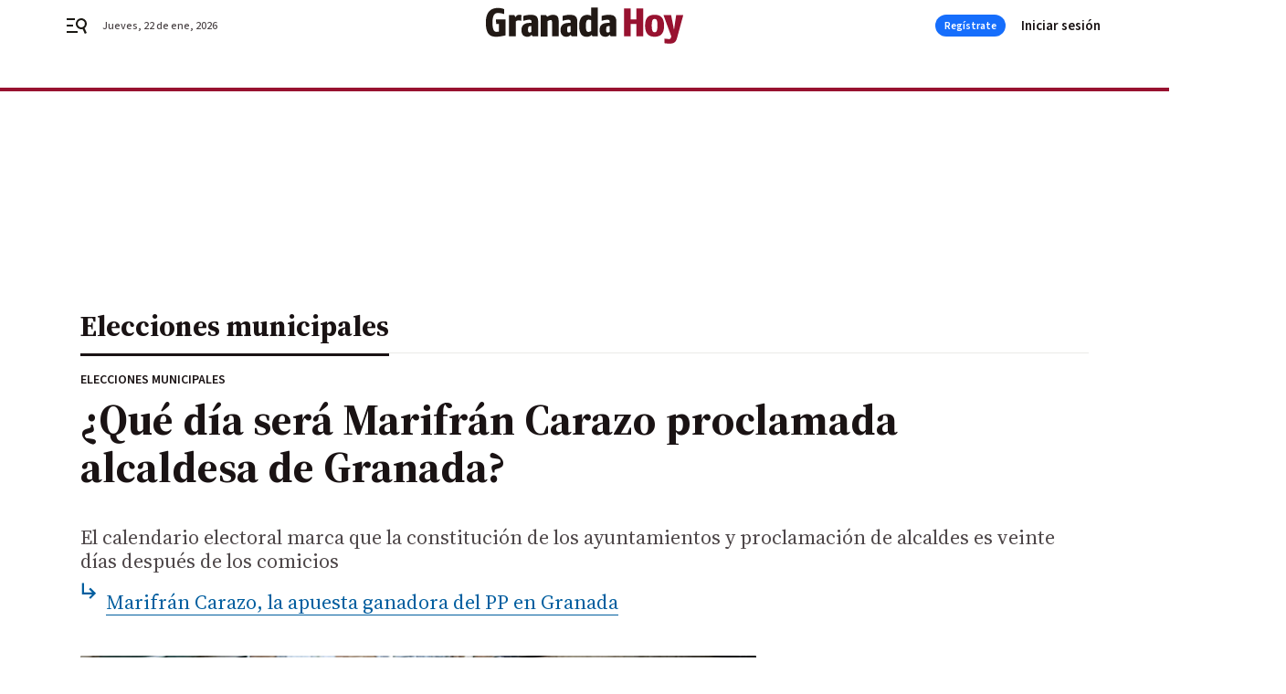

--- FILE ---
content_type: text/html; charset=UTF-8
request_url: https://www.granadahoy.com/elecciones-municipales-granada/Carazo-alcaldesa-Granada-Sabado-junio-pleno-constitucion-ayuntamiento-eleccion_0_1797720532.html
body_size: 41668
content:



<!doctype html>
<html lang="es">
<head>
    <!-- bbnx generated at 2026-01-22T05:01:09+01:00 -->
    <meta charset="UTF-8">
    <meta name="viewport" content="width=device-width, initial-scale=1.0">
    <meta http-equiv="X-UA-Compatible" content="ie=edge">
    <meta name="generator" content="BBT bCube NX">

    <link rel="preconnect" href="https://fonts.googleapis.com">
<link rel="preconnect" href="https://fonts.gstatic.com" crossorigin>
<link href="https://fonts.googleapis.com/css2?family=Source+Sans+3:ital,wght@0,200..900;1,200..900&family=Source+Serif+4:ital,opsz,wght@0,8..60,200..900;1,8..60,200..900&display=swap" rel="stylesheet">

    <link rel="preload" href="/granadahoy/vendor.h-9f04c90ba4f98b79ed48.js" as="script">
    <link rel="preload" href="/granadahoy/app.h-d6679221cb122c54fa4d.js" as="script">
    <link rel="preload" href="/granadahoy/app.h-767ef693bd5667912eb0.css" as="style">

    <title>¿Qué día será Marifrán Carazo proclamada alcaldesa de Granada?</title>
    <meta name="description" content="El calendario electoral marca que la constitución de los ayuntamientos y proclamación de alcaldes es veinte días después de los comicios">            <link rel="canonical" href="https://www.granadahoy.com/elecciones-municipales-granada/Carazo-alcaldesa-Granada-Sabado-junio-pleno-constitucion-ayuntamiento-eleccion_0_1797720532.html">    
            
            <meta property="article:modified_time" content="2023-05-30T10:59:24+02:00">                    <meta property="article:published_time" content="2023-05-30T10:59:24+02:00">                    <meta property="article:section" content="Elecciones municipales">                    <meta property="article:tag" content="Elecciones Granada">                    <meta name="author" content="R. G.">                    <meta http-equiv="Content-Type" content="text/html; charset=UTF-8">                    <meta name="generator" content="BBT bCube NX">                    <meta name="keywords" content="Carazo, alcaldesa, Granada, Sabado, junio, pleno, constitucion, ayuntamiento, eleccion">                    <meta property="og:description" content="El calendario electoral marca que la constitución de los ayuntamientos y proclamación de alcaldes es veinte días después de los comicios">                    <meta property="og:image" content="https://static.grupojoly.com/clip/50063c84-6e5f-4688-82ba-6f2060308f3d_facebook-aspect-ratio_default_0.jpg">                    <meta property="og:image:height" content="628">                    <meta property="og:image:width" content="1200">                    <meta property="og:site_name" content="Granada Hoy">                    <meta property="og:title" content="¿Qué día será Marifrán Carazo proclamada alcaldesa de Granada?">                    <meta property="og:type" content="article">                    <meta property="og:url" content="https://www.granadahoy.com/elecciones-municipales-granada/Carazo-alcaldesa-Granada-Sabado-junio-pleno-constitucion-ayuntamiento-eleccion_0_1797720532.html">                    <meta name="publisher" content="Granada Hoy">                    <meta http-equiv="refresh" content="600">                    <meta name="robots" content="index,follow,max-image-preview:large">                    <meta name="twitter:card" content="summary_large_image">                    <meta name="twitter:description" content="El calendario electoral marca que la constitución de los ayuntamientos y proclamación de alcaldes es veinte días después de los comicios">                    <meta name="twitter:image" content="https://static.grupojoly.com/clip/50063c84-6e5f-4688-82ba-6f2060308f3d_twitter-aspect-ratio_default_0.jpg">                    <meta name="twitter:title" content="¿Qué día será Marifrán Carazo proclamada alcaldesa de Granada?">                    <link rel="shortcut icon" href="https://static.grupojoly.com/clip/2ffbd30a-88f4-4fad-91d9-16dbe65b35e5_source-aspect-ratio_default_0.jpg" type="image/x-icon">                    <link rel="apple-touch-icon" href="https://static.grupojoly.com/joly/public/file/2024/0918/09/app-launcher-granada.png">                    <link href="https://www.granadahoy.com/elecciones-municipales-granada/Carazo-alcaldesa-Granada-Sabado-junio-pleno-constitucion-ayuntamiento-eleccion_0_1797720532.amp.html" rel="amphtml">                    <meta property="mrf:canonical" content="https://www.granadahoy.com/elecciones-municipales-granada/Carazo-alcaldesa-Granada-Sabado-junio-pleno-constitucion-ayuntamiento-eleccion_0_1797720532.html">                    <meta property="mrf:authors" content="Susana Vallejo">                    <meta property="mrf:sections" content="Elecciones municipales">                    <meta property="mrf:tags" content="noticia_id:7757488">                    <meta property="mrf:tags" content="fechapublicacion:20230530">                    <meta property="mrf:tags" content="lastmodify:svallejo">                    <meta property="mrf:tags" content="layout:noticias">                    <meta property="mrf:tags" content="accesstype:abierto">                    <meta property="mrf:tags" content="seotag:elecciones-granada">                    <meta property="mrf:tags" content="keywords:Carazo;alcaldesa;Granada;Sabado;junio;pleno;constitucion;ayuntamiento;eleccion">                    <meta property="mrf:tags" content="categoria:Elecciones municipales">                    <meta property="mrf:tags" content="subcategoria:sinct">            
    
    <link rel="preconnect" href="https://static.grupojoly.com">
                                    <script type="application/ld+json">{"@context":"https:\/\/schema.org","@graph":[{"@context":"https:\/\/schema.org","@type":"NewsMediaOrganization","name":"Granada Hoy","url":"https:\/\/www.granadahoy.com","logo":{"@type":"ImageObject","url":"https:\/\/www.granadahoy.com\/static\/logos\/granadahoy.svg"},"sameAs":["https:\/\/www.facebook.com\/granadahoy\/","https:\/\/twitter.com\/granadahoy","https:\/\/www.instagram.com\/diariogranadahoy","https:\/\/www.youtube.com\/channel\/UCA9I6TSCxHK8dGvfmKNql9A"],"foundingDate":"2003-09-14T00:00:00+02:00","@id":"https:\/\/www.granadahoy.com#organization"},{"@context":"https:\/\/schema.org","@type":"BreadcrumbList","name":"\u00bfQu\u00e9 d\u00eda ser\u00e1 Marifr\u00e1n Carazo proclamada alcaldesa de Granada?","itemListElement":[{"@type":"ListItem","position":1,"item":{"@type":"CollectionPage","url":"https:\/\/www.granadahoy.com","name":"Granada Hoy","@id":"https:\/\/www.granadahoy.com"}},{"@type":"ListItem","position":2,"item":{"@type":"CollectionPage","url":"https:\/\/www.granadahoy.com\/elecciones-municipales-granada\/","name":"Elecciones municipales","@id":"https:\/\/www.granadahoy.com\/elecciones-municipales-granada\/"}},{"@type":"ListItem","position":3,"item":{"@type":"WebPage","url":"https:\/\/www.granadahoy.com\/elecciones-municipales-granada\/Carazo-alcaldesa-Granada-Sabado-junio-pleno-constitucion-ayuntamiento-eleccion_0_1797720532.html","name":"\u00bfQu\u00e9 d\u00eda ser\u00e1 Marifr\u00e1n Carazo proclamada alcaldesa de Granada?","@id":"https:\/\/www.granadahoy.com\/elecciones-municipales-granada\/Carazo-alcaldesa-Granada-Sabado-junio-pleno-constitucion-ayuntamiento-eleccion_0_1797720532.html"}}],"@id":"https:\/\/www.granadahoy.com\/elecciones-municipales-granada\/Carazo-alcaldesa-Granada-Sabado-junio-pleno-constitucion-ayuntamiento-eleccion_0_1797720532.html#breadcrumb"},{"@context":"https:\/\/schema.org","@type":"NewsArticle","headline":"\u00bfQu\u00e9 d\u00eda ser\u00e1 Marifr\u00e1n Carazo proclamada alcaldesa de Granada?","url":"https:\/\/www.granadahoy.com:443\/elecciones-municipales-granada\/Carazo-alcaldesa-Granada-Sabado-junio-pleno-constitucion-ayuntamiento-eleccion_0_1797720532.html","image":[{"@type":"ImageObject","url":"https:\/\/static.grupojoly.com\/clip\/50063c84-6e5f-4688-82ba-6f2060308f3d_source-aspect-ratio_1600w_0.jpg","width":1600,"height":1066,"name":"Marifr\u00e1n Carazo, durante una entrevista con este peri\u00f3dico.","author":{"@type":"Person","name":"Antonio L. Ju\u00e1rez \/ Photographerssports"}}],"datePublished":"2023-05-30T10:59:24+02:00","dateModified":"2023-05-30T10:59:24+02:00","publisher":{"@id":"https:\/\/www.granadahoy.com#organization"},"author":[{"@type":"Person","name":"R. G."}],"mainEntityOfPage":"https:\/\/www.granadahoy.com\/elecciones-municipales-granada\/Carazo-alcaldesa-Granada-Sabado-junio-pleno-constitucion-ayuntamiento-eleccion_0_1797720532.html","isAccessibleForFree":true,"articleSection":["Elecciones municipales"],"articleBody":"El domingo los granadinos dieron su confianza al PP para ostentar la Alcald\u00eda de Granada, convirtiendo a Marifr\u00e1n Carazo en la primera alcaldesa de la ciudad, un hito al que llega adem\u00e1s recuperando para su partido la mayor\u00eda absoluta al obtener 15 concejales.  La ahora candidata electa no se convertir\u00e1 oficialmente en alcaldesa de la ciudad hasta el pleno de constituci\u00f3n de los ayuntamientos, que la ley electoral fija veinte d\u00edas despu\u00e9s de la jornada electoral, por lo que habr\u00e1 que esperar a\u00fan unos d\u00edas, en concreto hasta el 17 de junio, para que Carazo sea proclamada alcaldesa y se siente en la mesa presidencial del Sal\u00f3n de Plenos para ocupar despu\u00e9s el despacho de la Mariana, el espacio institucional oficial de la alcaldesa aunque en la pr\u00e1ctica se utiliza otro despacho m\u00e1s sencillo en el pasillo de Alcald\u00eda.  Los alcaldes o alcaldesas electos (si hay mayor\u00eda clara) o quienes aspiren a conseguir los apoyos para convertirse en regidores, tienen dos semanas de margen para 'tomar posesi\u00f3n', por lo que las negociaciones para posibles apoyos no pueden ser muy largas. En Granada, con la experiencia del anterior mandato, incluso han fructificado en los cinco \u00faltimos minutos. Pero la holgada mayor\u00eda de Carazo conseguida el 28M, con 15 concejales frente a los 10 del PSOE y los dos de Vox, disip\u00f3 cualquier posibilidad de arrebatarle la alcald\u00eda con pactos.  La fecha de constituci\u00f3n de los ayuntamientos este a\u00f1o ser\u00e1 el s\u00e1bado 17 de junio: veinte d\u00edas despu\u00e9s de las elecciones y s\u00e1bado, como se establece por ley. Ser\u00e1 una jornada en la que se celebrar\u00e1n al mismo tiempo en todos los municipios granadinos sus plenos de constituci\u00f3n en los que ser\u00e1n ya elegidos los alcaldes de la pr\u00f3xima legislatura. Una jornada importante para las corporaciones locales, que supone el inicio de un nuevo mandato y el nombramiento de la figura del alcalde seg\u00fan los resultados obtenidos en las urnas.  Seg\u00fan el procedimiento, en el pleno solo se produce una votaci\u00f3n. En el caso del Ayuntamiento de Granada, el momento de la votaci\u00f3n tiene su propio protocolo hist\u00f3rico ya que los ediles depositan su voto en la jarra de los Caballeros XXIV, una jarra que se utilizaba para 'echar suertes'. Antes, al inicio del pleno extraordinario, se constituye la mesa de edad con el edil m\u00e1s joven y el de mayor edad, que son los primeros en tomar posesi\u00f3n, y despu\u00e9s les siguen el resto de concejales que hayan resultado elegidos en las urnas. Estos, despu\u00e9s, ser\u00e1n los que elijan al alcalde en votaci\u00f3n. Ser\u00e1 elegido quien logre la mayor\u00eda absoluta de votos. Si ninguno lo consigue, ser\u00e1 directamente proclamado alcalde el concejal que encabece la lista con mayor n\u00famero de votos en las elecciones, la lista m\u00e1s votada, y en caso de empate, se resolver\u00e1 por sorteo. Es decir, si varios partidos quieren formar una mayor\u00eda alternativa a la del grupo mayoritario, tienen quince d\u00edas para ponerse de acuerdo y llegar al pleno de constituci\u00f3n con un candidato con mayor\u00eda absoluta. Los municipios cuentan con un n\u00famero distinto de concejales dependiendo de su poblaci\u00f3n. El n\u00famero m\u00ednimo es de tres, para los pueblos con menos de 100 residentes, y no hay un m\u00e1ximo: las ciudades cuentan con 25 concejales si tienen hasta 100.000 vecinos y suman uno m\u00e1s por cada 100.000 residentes o fracci\u00f3n. Todos ellos sin embargo tienen en com\u00fan que el n\u00famero de ediles es siempre impar, para facilitar el gobierno municipal y la misma elecci\u00f3n del alcalde. En Granada capital, la corporaci\u00f3n municipal est\u00e1 formada por 27 concejales y la mayor\u00eda absoluta se fija en los 14. Los resultados de las municipales determinar\u00e1n a su vez la composici\u00f3n de otros \u00f3rganos de gobierno de gran importancia para los ayuntamientos como son las diputaciones provinciales. Se trata de instituciones de elecci\u00f3n indirecta, que no votan los ciudadanos, y su composici\u00f3n se establece a partir de los resultados de las elecciones locales. Seg\u00fan la Ley de R\u00e9gimen Electoral General, el n\u00famero de diputados provinciales se determina por la poblaci\u00f3n de la provincia: hasta 500.000 personas, 25 diputados, a partir de ah\u00ed la cifra sube a 27, 31 y 51 diputados conforme aumenta el n\u00famero de habitantes. La ley establece que una vez constituidos los ayuntamientos, las juntas electorales reparten entre los partidos pol\u00edticos el n\u00famero de diputados que corresponde a cada cual seg\u00fan sus resultados. Una vez proclamados los diputados, el quinto d\u00eda posterior y a las 12:00 horas se constituir\u00e1n las distintas diputaciones. En este caso en Granada, la Diputaci\u00f3n la recuperar\u00e1 tambi\u00e9n el PP y ser\u00e1 Francis Rodr\u00edguez, presidente del partido y alcalde de Alhend\u00edn, quien ostente la presidencia al haber conseguido 13 diputados, frente a los 12 del PP y el diputado conseguido por IU y por Vox, respectivamente.","wordCount":849,"name":"\u00bfQu\u00e9 d\u00eda ser\u00e1 Marifr\u00e1n Carazo proclamada alcaldesa de Granada?","description":"El calendario electoral marca que la constituci\u00f3n de los ayuntamientos y proclamaci\u00f3n de alcaldes es veinte d\u00edas despu\u00e9s de los comicios","keywords":["Elecciones Granada"]}]}</script>
                <!-- New cookie policies (Marfeel) -->
<script type="text/javascript">
    if (!window.didomiConfig) {
        window.didomiConfig = {};
    }
    if (!window.didomiConfig.notice) {
        window.didomiConfig.notice = {};
    }
    if (!window.didomiConfig.app) {
        window.didomiConfig.app = {};
    }

    // time in seconds pay to reject should be valid. In this example, one day in seconds is 86400.
    window.didomiConfig.app.deniedConsentDuration = 86400;
    window.didomiConfig.notice.enable = false;
</script>
<!-- End New cookie policies (Marfeel) -->

<!-- Didomi CMP -->
<script async type="text/javascript">window.gdprAppliesGlobally=true;(function(){function a(e){if(!window.frames[e]){if(document.body&&document.body.firstChild){var t=document.body;var n=document.createElement("iframe");n.style.display="none";n.name=e;n.title=e;t.insertBefore(n,t.firstChild)}
    else{setTimeout(function(){a(e)},5)}}}function e(n,r,o,c,s){function e(e,t,n,a){if(typeof n!=="function"){return}if(!window[r]){window[r]=[]}var i=false;if(s){i=s(e,t,n)}if(!i){window[r].push({command:e,parameter:t,callback:n,version:a})}}e.stub=true;function t(a){if(!window[n]||window[n].stub!==true){return}if(!a.data){return}
        var i=typeof a.data==="string";var e;try{e=i?JSON.parse(a.data):a.data}catch(t){return}if(e[o]){var r=e[o];window[n](r.command,r.parameter,function(e,t){var n={};n[c]={returnValue:e,success:t,callId:r.callId};a.source.postMessage(i?JSON.stringify(n):n,"*")},r.version)}}
        if(typeof window[n]!=="function"){window[n]=e;if(window.addEventListener){window.addEventListener("message",t,false)}else{window.attachEvent("onmessage",t)}}}e("__tcfapi","__tcfapiBuffer","__tcfapiCall","__tcfapiReturn");a("__tcfapiLocator");(function(e){
        var t=document.createElement("script");t.id="spcloader";t.type="text/javascript";t.async=true;t.src="https://sdk.privacy-center.org/"+e+"/loader.js?target="+document.location.hostname;t.charset="utf-8";var n=document.getElementsByTagName("script")[0];n.parentNode.insertBefore(t,n)})("6e7011c3-735d-4a5c-b4d8-c8b97a71fd01")})();</script>
<!-- End Didomi CMP -->
                                    <script>
    window.adMap = {"networkCode":"","adUnitPath":"","segmentation":{"site":"","domain":"https:\/\/www.granadahoy.com","id":"7757488","type":"content","subtype":"noticias","language":"es","category":["Elecciones municipales","Granada"],"tags":["Elecciones Granada"],"authors":[],"geocont":""},"bannerTop":null,"bannerUnderHeader":{"type":"html","id":1000028,"slotType":"BANNER","minimumReservedHeightMobile":115,"minimumReservedHeightDesktop":265,"name":"Top, Int, Skin RC","active":true,"code":"<div id=\"top\" class=\"henneoHB\"><\/div>\n<div id=\"int\" class=\"henneoHB\"><\/div>\n<div id=\"skin\" class=\"henneoHB\"><\/div>"},"bannerFooter":null,"afterContent":null,"skyLeft":{"type":"html","id":1000027,"slotType":"SKY","minimumReservedHeightMobile":null,"minimumReservedHeightDesktop":600,"name":"Skyizda RC","active":true,"code":"<div id=\"skyizda\" class=\"henneoHB\"><\/div>"},"skyRight":{"type":"html","id":1000026,"slotType":"SKY","minimumReservedHeightMobile":null,"minimumReservedHeightDesktop":600,"name":"Skydcha RC","active":true,"code":"<div id=\"skydcha\" class=\"henneoHB\"><\/div>"},"outOfPage":null,"list":[{"index":3,"position":{"type":"html","id":1000058,"slotType":"RECTANGLE","minimumReservedHeightMobile":250,"minimumReservedHeightDesktop":450,"name":"Intext Contenidos Noticias GH","active":true,"code":"<div class=\"adv-intext\">\n<script>function a(r){try{for(;r.parent&&r!==r.parent;)r=r.parent;return r}catch(r){return null}}var n=a(window);if(n&&n.document&&n.document.body){var s=document.createElement(\"script\");s.setAttribute(\"data-gdpr-applies\", \"${gdpr}\");s.setAttribute(\"data-consent-string\", \"${gdpr_consent}\");s.src=\"https:\/\/static.sunmedia.tv\/integrations\/ab31bd4b-8504-478f-9cb5-f24e2f71b994\/ab31bd4b-8504-478f-9cb5-f24e2f71b994.js\",s.async=!0,n.document.body.appendChild(s)}<\/script> <\/script>\n<\/div>"}}],"vastUrl":"https:\/\/vast.sunmedia.tv\/df40fa1e-ea46-48aa-9f19-57533868f398?rnd=__timestamp__&gdpr=${gdpr}&gdpr_consent=${gdpr_consent}&referrerurl=__page-url__&rw=__player-width__&rh=__player-height__&cp.schain=${supply_chain}&t=${VALUE}","adMapName":"Admap Contenidos con columna derecha Desktop GH","underRecirculationBannerLeft":null,"underRecirculationBannerRight":null} || [];
    window.adMapMobile = {"networkCode":"","adUnitPath":"","segmentation":{"site":"","domain":"https:\/\/www.granadahoy.com","id":"7757488","type":"content","subtype":"noticias","language":"es","category":["Elecciones municipales","Granada"],"tags":["Elecciones Granada"],"authors":[],"geocont":""},"bannerTop":{"type":"html","id":1000024,"slotType":"BANNER","minimumReservedHeightMobile":115,"minimumReservedHeightDesktop":265,"name":"Top, Int RC","active":true,"code":"<div id=\"top\" class=\"henneoHB\"><\/div>\n<div id=\"int\" class=\"henneoHB\"><\/div>"},"bannerUnderHeader":null,"bannerFooter":null,"afterContent":null,"skyLeft":null,"skyRight":null,"outOfPage":null,"list":[{"index":3,"position":{"type":"html","id":1000013,"slotType":"RECTANGLE","minimumReservedHeightMobile":600,"minimumReservedHeightDesktop":600,"name":"Right1 RC","active":true,"code":"<div class=\"henneoHB henneoHB-right\" ><\/div>"}},{"index":6,"position":{"type":"html","id":1000058,"slotType":"RECTANGLE","minimumReservedHeightMobile":250,"minimumReservedHeightDesktop":450,"name":"Intext Contenidos Noticias GH","active":true,"code":"<div class=\"adv-intext\">\n<script>function a(r){try{for(;r.parent&&r!==r.parent;)r=r.parent;return r}catch(r){return null}}var n=a(window);if(n&&n.document&&n.document.body){var s=document.createElement(\"script\");s.setAttribute(\"data-gdpr-applies\", \"${gdpr}\");s.setAttribute(\"data-consent-string\", \"${gdpr_consent}\");s.src=\"https:\/\/static.sunmedia.tv\/integrations\/ab31bd4b-8504-478f-9cb5-f24e2f71b994\/ab31bd4b-8504-478f-9cb5-f24e2f71b994.js\",s.async=!0,n.document.body.appendChild(s)}<\/script> <\/script>\n<\/div>"}},{"index":10,"position":{"type":"html","id":1000014,"slotType":"RECTANGLE","minimumReservedHeightMobile":600,"minimumReservedHeightDesktop":600,"name":"Right2 RC","active":true,"code":"<div class=\"henneoHB henneoHB-right\" ><\/div>"}},{"index":14,"position":{"type":"html","id":1000015,"slotType":"RECTANGLE","minimumReservedHeightMobile":600,"minimumReservedHeightDesktop":600,"name":"Right3 RC","active":true,"code":"<div class=\"henneoHB henneoHB-right\" ><\/div>"}},{"index":18,"position":{"type":"html","id":1000016,"slotType":"RECTANGLE","minimumReservedHeightMobile":600,"minimumReservedHeightDesktop":600,"name":"Right4 RC","active":true,"code":"<div class=\"henneoHB henneoHB-right\" ><\/div>"}}],"vastUrl":"https:\/\/vast.sunmedia.tv\/df40fa1e-ea46-48aa-9f19-57533868f398?rnd=__timestamp__&gdpr=${gdpr}&gdpr_consent=${gdpr_consent}&referrerurl=__page-url__&rw=__player-width__&rh=__player-height__&cp.schain=${supply_chain}&t=${VALUE}","adMapName":"Admap Contenidos Mobile GH","underRecirculationBannerLeft":null,"underRecirculationBannerRight":null} || [];
</script>
                        
            <!-- Tag per site - Google Analytics -->

    
    <!-- Google Analytics -->
    <script>
        window.dataLayer = window.dataLayer || [];
        window.dataLayer.push({
                        'site': 'grh',                        'categoria': 'Elecciones-municipales',                        'subcategoria': '',                        'secundarias': 'Granada',                        'section': 'Elecciones-municipales',                        'platform': 'Desktop',                        'layout': 'noticias',                        'createdby': 'svallejo',                        'titular': '¿Qué-día-será-Marifrán-Carazo-proclamada-alcaldesa-de-Granada?',                        'fechapublicacion': '20230530',                        'lastmodify': 'svallejo',                        'keywords': 'Carazo,alcaldesa,Granada,Sabado,junio,pleno,constitucion,ayuntamiento,eleccion',                        'noticia_id': '7757488',                        'seotag': 'elecciones-granada',                        'title': '¿Qué día será Marifrán Carazo proclamada alcaldesa de Granada?',                        'firma': 'R. G.',                        'media_id': '409',                        'author': 'Susana Vallejo',                        'user': 'svallejo',                        'image': 'https://static.grupojoly.com/clip/50063c84-6e5f-4688-82ba-6f2060308f3d_16-9-aspect-ratio_25p_0.jpg',                        'canonical': 'https://www.granadahoy.com/elecciones-municipales-granada/Carazo-alcaldesa-Granada-Sabado-junio-pleno-constitucion-ayuntamiento-eleccion_0_1797720532.html',                        'template': 'normal',                        'op_column': '',                        'fechadeactualizacion': '2023-05-30 10:59:25',                        'accesstype': 'abierto',                        'mediatype': '',                        'user_logged': '0',                        'user_id': '',                        'ga_id': '',                        'su': '',                        'kid': ''                    });
    </script>
    <script>
    function updateDataLayerPlatform() {
        const isMobile = detectMob();
        if (isMobile) {
            window.dataLayer.push({ 'platform': 'Mobile' });
        }
    }

    function detectMob() {
        const toMatch = [
            /Android/i,
            /webOS/i,
            /iPhone/i,
            /iPad/i,
            /iPod/i,
            /BlackBerry/i,
            /Windows Phone/i
        ];

        return toMatch.some((toMatchItem) => {
            return navigator.userAgent.match(toMatchItem);
        });
    }

    updateDataLayerPlatform();
    </script>

    <!-- Google Tag Manager -->
    <script>
    window.jolTagManagerId = "GTM-57FMMR";
    (function (w, d, s, l, i) {
        w[l] = w[l] || [];
        w[l].push({ 'gtm.start': new Date().getTime(), event: 'gtm.js' });
        const f = d.getElementsByTagName(s)[0],
            j = d.createElement(s),
            dl = l != 'dataLayer' ? '&l=' + l : '';
        j.src = 'https://www.googletagmanager.com/gtm.js?id=' + i + dl;
        j.async = 'true';
        f.parentNode.insertBefore(j, f);
    })(window, document, 'script', 'dataLayer', 'GTM-57FMMR');
    </script>
    <!-- End Google Tag Manager -->

<!-- Google Tag Manager (Alayans -> Addoor) - https://mgr.bitban.com/issues/129004 -->
<script>(function(w,d,s,l,i){w[l]=w[l]||[]; w[l].push({'gtm.start':new Date().getTime(), event:'gtm.js'});var f=d.getElementsByTagName(s)[0],j=d.createElement(s), dl=l!='dataLayer'?'&l='+l:'';j.async=true;j.src='https://www.googletagmanager.com/gtm.js?id='+i+dl;f.parentNode.insertBefore(j,f);
    })(window,document, 'script', 'dataLayer', 'GTM-P3BNRJ4L'); </script>
<!-- End Google Tag Manager -->
    
                        <style>
        #related-7757488 {
            display: none;
        }
    </style>
    <link rel="preload" href="/granadahoy/brick/hot-topics-joly-default-brick.h-7149aa2a336c4862a095.css" as="style"><link rel="preload" href="/granadahoy/brick/header-joly-default-brick.h-f66ddb685ec491a2d51a.css" as="style"><link rel="preload" href="/granadahoy/brick/footer-joly-default-brick.h-23081ad91b02830b2baf.css" as="style"><link rel='stylesheet' href='/granadahoy/brick/hot-topics-joly-default-brick.h-7149aa2a336c4862a095.css'><link rel='stylesheet' href='/granadahoy/brick/header-joly-default-brick.h-f66ddb685ec491a2d51a.css'><link rel='stylesheet' href='/granadahoy/brick/footer-joly-default-brick.h-23081ad91b02830b2baf.css'>

    <link rel="stylesheet" href="/granadahoy/app.h-767ef693bd5667912eb0.css">

                
                                
                    <!-- Seedtag Config -->
<script defer>
!function(){window.hb_now=Date.now();var e=document.getElementsByTagName("script")[0],t="https://hb.20m.es/stable/config/grupojoly.com/desktop-mobile.min.js";
window.location.search.match(/hb_test=true/)&&(t=t.replace("/stable/","/test/"));var n=document.createElement("script");n.async=!0,n.src=t,e.parentNode.insertBefore(n,e)}();
</script>
<!-- Indigitall -->
<script defer type="text/javascript" src="/static/indigitall/sdk.min.js"></script>
<script defer type="text/javascript" src="/static/indigitall/worker.min.js"></script>
<!-- GFK -->

    
    <script defer type="text/javascript">
        var gfkS2sConf = {
            media: "GranadahoyWeb",
            url: "//es-config.sensic.net/s2s-web.js",
            type:     "WEB",
            logLevel: "none"
        };

        (function (w, d, c, s, id, v) {
            if (d.getElementById(id)) {
                return;
            }

            w.gfkS2sConf = c;
            w[id] = {};
            w[id].agents = [];
            var api = ["playStreamLive", "playStreamOnDemand", "stop", "skip", "screen", "volume", "impression"];
            w.gfks = (function () {
                function f(sA, e, cb) {
                    return function () {
                        sA.p = cb();
                        sA.queue.push({f: e, a: arguments});
                    };
                }
                function s(c, pId, cb) {
                    var sA = {queue: [], config: c, cb: cb, pId: pId};
                    for (var i = 0; i < api.length; i++) {
                        var e = api[i];
                        sA[e] = f(sA, e, cb);
                    }
                    return sA;
                }
                return s;
            }());
            w[id].getAgent = function (cb, pId) {
                var a = {
                    a: new w.gfks(c, pId || "", cb || function () {
                        return 0;
                    })
                };
                function g(a, e) {
                    return function () {
                        return a.a[e].apply(a.a, arguments);
                    }
                }
                for (var i = 0; i < api.length; i++) {
                    var e = api[i];
                    a[e] = g(a, e);
                }
                w[id].agents.push(a);
                return a;
            };

            var lJS = function (eId, url) {
                var tag = d.createElement(s);
                var el = d.getElementsByTagName(s)[0];
                tag.id = eId;
                tag.async = true;
                tag.type = 'text/javascript';
                tag.src = url;
                el.parentNode.insertBefore(tag, el);
            };

            if (c.hasOwnProperty(v)) {lJS(id + v, c[v]);}
            lJS(id, c.url);
        })(window, document, gfkS2sConf, 'script', 'gfkS2s', 'visUrl');
    </script>
    <script defer type="text/javascript">
        var agent = gfkS2s.getAgent();
        let c1 = window.location.hostname.replace("www.", "");
        let c2 = "homepage";
        if (window.location.pathname.length > 1) {
            c2 = window.location.pathname;
            if (window.location.pathname.lastIndexOf("/") > 0) {
                c2 = window.location.pathname.substring(1, window.location.pathname.lastIndexOf("/"));
            }
        }
        var customParams = {
            c1: c1,
            c2: c2
        }

        agent.impression("default", customParams);
    </script>
<!-- Marfeel head-->
<script defer type="text/javascript">
    function e(e){var t=!(arguments.length>1&&void 0!==arguments[1])||arguments[1],c=document.createElement("script");c.src=e,t?c.type="module":(c.async=!0,c.type="text/javascript",c.setAttribute("nomodule",""));var n=document.getElementsByTagName("script")[0];n.parentNode.insertBefore(c,n)}function t(t,c,n){var a,o,r;null!==(a=t.marfeel)&&void 0!==a||(t.marfeel={}),null!==(o=(r=t.marfeel).cmd)&&void 0!==o||(r.cmd=[]),t.marfeel.config=n,t.marfeel.config.accountId=c;var i="https://sdk.mrf.io/statics";e("".concat(i,"/marfeel-sdk.js?id=").concat(c),!0),e("".concat(i,"/marfeel-sdk.es5.js?id=").concat(c),!1)}!function(e,c){var n=arguments.length>2&&void 0!==arguments[2]?arguments[2]:{};t(e,c,n)}(window,3358,{} /*config*/);
</script>

<!-- Interstitial Adgage -->
    <script defer src="https://cdn.adkaora.space/grupojoly/generic/prod/adk-init.js" data-version="v3" type="text/javascript"></script>
<!-- Besocy head -->
<script>
(function(d,s,id,h,t){
    var js,r,djs = d.getElementsByTagName(s)[0];
    if (d.getElementById(id)) {return;}
    js = d.createElement('script');js.id =id;js.async=1;
    js.h=h;js.t=t;
    r=encodeURI(btoa(d.referrer));
    js.src="//"+h+"/pixel/js/"+t+"/"+r;
    djs.parentNode.insertBefore(js, djs);
}(document, 'script', 'dogtrack-pixel','joly.spxl.socy.es', 'JOLYOzD0eCrpfv'));
</script>
<!-- Besocy head -->

<!-- Permutive -->


        
<script defer type="text/javascript" src="https://cdns.gigya.com/js/gigya.js?apiKey=3_xnGDOKQhlk3AWEjt52tCmRrZVTZ1lkV38S2Uw4B591rLt7tBR946DRiqNdGtbWqD">
    {
        'lang': 'es',
        'sessionExpiration': 2592000,
    }
</script>
        
    <style>@media all and (max-width: 768px) {#id-bannerTop { min-height: 115px; }} </style>
<style>@media all and (min-width: 769px) {#id-bannerUnderHeader { min-height: 265px; }} </style>
<style>@media all and (min-width: 1100px) {#id-1000058-advertising--desktop { min-height: 486px; }} </style>
<style>@media all and (max-width: 1099px) {#id-1000013-advertising--mobile { min-height: 636px; }} </style>
<style>@media all and (max-width: 1099px) {#id-1000058-advertising--mobile { min-height: 286px; }} </style>
<style>@media all and (max-width: 1099px) {#id-1000014-advertising--mobile { min-height: 636px; }} </style>
</head>


<body class="web-mode granadahoy  sky-grid sky-grid-content">

  
      <!-- Global site tag (gtag.js) - Google Analytics -->

    <!-- Google Tag Manager (noscript) -->
    <noscript><iframe src="https://www.googletagmanager.com/ns.html?id=GTM-57FMMR"
                      height="0" width="0" style="display:none;visibility:hidden"></iframe></noscript>
    <!-- End Google Tag Manager (noscript) -->
  
        
            <!-- Begin comScore Tag -->
        <script>
            var _comscore = _comscore || [];
            _comscore.push({ c1: "2", c2: "14621244" });
            (function() {
                var s = document.createElement("script"), el = document.getElementsByTagName("script")[0]; s.async = true;
                s.src = "https://sb.scorecardresearch.com/cs/14621244/beacon.js";
                el.parentNode.insertBefore(s, el);
            })();
        </script>
        <noscript>
            <img src="https://sb.scorecardresearch.com/p?c1=2&c2=14621244&cv=3.6&cj=1" alt="comScore">
        </noscript>
        <!-- End comScore Tag -->
    
  
  
<div id="app">
    <page-variables :content-id="7757488"                    :running-in-showroom="false"
                    :site-url="&quot;https:\/\/www.granadahoy.com&quot;"
                    :site="{&quot;id&quot;:18,&quot;name&quot;:&quot;Granada Hoy&quot;,&quot;alias&quot;:&quot;granadahoy&quot;,&quot;url&quot;:&quot;https:\/\/www.granadahoy.com&quot;,&quot;staticUrl&quot;:null,&quot;scheme&quot;:&quot;https&quot;,&quot;mediaId&quot;:8}"
                    :preview="false"
                    :feature-flags="{&quot;CmsAuditLog.enabled&quot;:true,&quot;ManualContentIdInBoardsAndComposition.enabled&quot;:true,&quot;ShowLanguageToolFAB.Enabled&quot;:true}"></page-variables>
                                            <nx-paywall-manager :content-id="7757488"></nx-paywall-manager>
            <nx-paywall-version-testing></nx-paywall-version-testing>
            
            
                        <aside id="id-bannerTop" data-ad-type="bannerTop">
                <nx-advertising-position type="bannerTop"></nx-advertising-position>
            </aside>
            
            
            
        
            <div class="top_container">
                        <nav aria-label="Saltar al contenido">
                <a href="#content-body" tabindex="0" class="sr-only gl-accessibility">Ir al contenido</a>
            </nav>
            
                                            
                

            
                                            
                
<nx-header-joly-default inline-template>
    <header class="bbnx-header granadahoy  "
            :class="{
            'sticky': this.headerSticky,
            'stickeable': this.headerStickable,
            'open_menu': this.openMenu,
            'open_search': this.openSearch }">
        <div class="bbnx-header-wrapper">
            <button class="burger"
                    aria-expanded="false"
                    @click.stop="toggleMenu"
                    aria-label="header.menu.open">
                <span class="sr-only">header.menu.open</span>
                <svg width="24" height="24" viewBox="0 0 24 24" fill="none" xmlns="http://www.w3.org/2000/svg">
<path fill-rule="evenodd" clip-rule="evenodd" d="M10 4H1V6H10V4ZM13 18H1V20H13V18ZM1 11H8V13H1V11ZM22.6453 12.0163C23.7635 8.89772 22.15 5.46926 19.0388 4.35308C15.9275 3.23699 12.4933 4.85461 11.3627 7.96875C10.2322 11.0829 11.8322 14.5178 14.939 15.6462C16.1126 16.0666 17.3318 16.0999 18.4569 15.8118L20.8806 21L22.9881 20.0095L20.5604 14.812C21.4838 14.1292 22.2237 13.1761 22.6453 12.0163ZM13.3081 8.64794C14.061 6.60972 16.3173 5.56022 18.3531 6.30143C20.3991 7.05629 21.4422 9.32957 20.6794 11.3795L20.6208 11.5266C19.8047 13.463 17.6031 14.4318 15.6213 13.6973C13.5898 12.9445 12.5552 10.6862 13.3081 8.64794Z" fill="#1A1813"/>
</svg>

            </button>
            <span class="register-date register-date--xl A-100-500-500-N" v-text="dateTimeNow"></span>
                        <a href="/" class="logo" title="Ir a Granada Hoy">
                                                            <svg width="400" height="74" viewBox="0 0 400 74" fill="none" xmlns="http://www.w3.org/2000/svg">
<path d="M318.641 58.963H305.106V33.8043H293.613V58.963H280.077V2.1353H293.613V24.4829H305.106V2.1353H318.641V58.9687M361.17 37.1301C361.17 55.7786 351.849 59.6078 341.888 59.6078C331.928 59.6078 322.606 55.524 322.606 37.1301C322.606 18.7362 331.803 15.1615 341.888 15.1615C351.724 15.0314 361.046 18.8663 361.17 37.1301ZM347.635 37.1301C347.635 25.7612 345.972 23.7193 341.888 23.7193C338.059 23.7193 336.142 26.0157 336.142 37.1301C336.142 48.2445 338.568 50.5409 341.888 50.5409C345.209 50.5409 347.635 48.4991 347.635 37.1301ZM399.994 15.8006L387.353 62.1587C384.672 71.8648 380.328 73.5277 372.285 73.5277C368.834 73.5277 365.26 73.2732 361.815 72.7641L361.685 63.4427C361.685 63.4427 368.071 64.2063 370.882 64.2063C373.308 64.2063 374.332 63.8217 374.971 61.3952L375.611 58.7141L359.903 15.8006H375.356L381.227 45.4277L385.571 15.6706L400 15.8006H399.994Z" fill="#981230"/>
<path d="M39.9723 56.7911C39.9723 56.7911 29.6271 59.6022 21.8385 59.6022C13.1563 59.6022 0 59.0931 0 31.1233C0 4.9408 14.8136 1.36609 24.7798 1.36609C32.8229 1.36609 37.4213 3.92269 37.4213 3.92269V13.7531C33.3376 12.3504 28.9936 11.4567 24.6497 11.4567C18.3939 11.4567 13.5409 14.6468 13.5409 31.3778C13.5409 48.1088 18.1394 49.7661 22.0987 49.7661C23.6316 49.6416 25.1644 49.5116 26.6972 49.1269V33.7987H21.205L20.3114 24.4773H39.9779V56.7854M72.0315 27.4128C70.2442 26.7737 68.3268 26.5192 66.5394 26.5192C64.3674 26.5192 62.3255 27.1583 60.6626 28.4366V58.9574H47.1274V15.9251H57.9816L59.899 20.3935C59.899 20.3935 61.6864 15.1559 67.5632 15.1559C69.096 15.1559 70.7533 15.4104 72.1617 15.9195L72.0315 27.4128ZM94.7638 58.8273L92.7219 55.6372C90.8044 58.1938 87.7388 59.5965 84.6788 59.721C79.6957 59.721 72.1617 58.3182 72.1617 45.8011C72.1617 33.284 82.7613 31.6267 88.3836 31.6267H92.473V28.6911C92.473 26.2646 91.4492 25.1164 88.0046 25.1164C83.7908 25.1164 76.1266 27.4128 76.1266 27.4128V17.5767C76.1266 17.5767 83.4062 15.1502 90.8158 15.1502C99.498 15.1502 106.014 17.5767 106.014 28.1764V58.8273H94.7638ZM92.4674 38.0125L89.9108 38.1426C86.5906 38.2727 85.4424 39.6754 85.4424 45.292C85.4424 49.8905 86.7207 51.1688 88.7626 51.1688C90.0409 51.0387 91.3192 50.5297 92.4674 49.7661V38.0125ZM147.638 58.9574H134.103V29.3303C134.103 26.6492 133.594 25.88 131.422 25.88C128.61 25.88 125.036 27.9219 125.036 27.9219V59.0818H111.24V15.9251H121.97L124.527 19.2453C127.847 16.6887 131.936 15.1559 136.275 15.1559C143.554 15.1559 147.513 18.7306 147.513 26.5248L147.643 58.963L147.638 58.9574ZM185.184 58.8273H173.945L171.903 55.6372C169.985 58.1938 166.92 59.5965 163.854 59.721C158.871 59.721 151.337 58.3182 151.337 45.8011C151.337 33.284 161.937 31.6267 167.553 31.6267H171.767V28.6911C171.767 26.2646 170.743 25.1164 167.299 25.1164C163.085 25.1164 155.421 27.4128 155.421 27.4128V17.5767C155.421 17.5767 162.7 15.1502 170.11 15.1502C178.792 15.1502 185.308 17.5767 185.308 28.1764L185.178 58.8273H185.184ZM171.648 38.0125L169.092 38.1426C165.772 38.2727 164.623 39.6754 164.623 45.292C164.623 49.8905 165.902 51.1688 167.944 51.1688C169.346 51.0387 170.625 50.5297 171.648 49.7661V38.0125ZM226.949 58.8273H216.095L214.307 55.8917C211.881 58.4483 208.431 59.8511 204.986 59.721C199.109 59.721 189.149 58.4427 189.149 37.4978C189.149 16.553 200.772 15.2747 206.264 15.2747C208.821 15.2747 211.242 16.0382 213.289 17.4466V0.472412H226.824L226.955 58.833L226.949 58.8273ZM213.414 47.9731V26.259C212.011 25.4954 210.478 25.1108 208.945 25.1108C205.116 25.1108 202.689 26.3891 202.689 37.4978C202.689 48.6066 204.986 49.8849 208.306 49.8849C210.224 49.6303 212.011 48.9912 213.414 47.9674V47.9731ZM253.007 58.9574L250.965 55.6372C249.048 58.1938 245.988 59.5965 242.922 59.721C237.939 59.721 230.405 58.3182 230.405 45.8011C230.405 33.284 241.005 31.6267 246.627 31.6267H250.841V28.6911C250.841 26.2646 249.817 25.1164 246.372 25.1164C242.158 25.1164 234.494 27.4128 234.494 27.4128V17.5767C234.494 17.5767 241.774 15.1502 249.183 15.1502C257.866 15.1502 264.382 17.5767 264.382 28.1764L264.251 58.9574H253.007ZM250.711 38.0125L248.154 38.1426C244.834 38.2727 243.686 39.6754 243.686 45.292C243.686 49.8905 244.964 51.1688 247.006 51.1688C248.284 51.0387 249.562 50.5297 250.711 49.7661V38.0125Z" fill="#211915"/>
</svg>

                                                    </a>
                            <ul class="navigation">
                                            <li class="navigation-item">
                                                            <a class="navigation-item-title A-200-700-500-C" title="Granada"
                                   href="https://www.granadahoy.com/granada/"
                                                                      rel="noreferrer">
                                   Granada
                                                                   </a>
                                                                                </li>
                                            <li class="navigation-item">
                                                            <a class="navigation-item-title A-200-700-500-C" title="Provincia"
                                   href="https://www.granadahoy.com/provincia/"
                                                                      rel="noreferrer">
                                   Provincia
                                                                          <span class="navigation-item-icon"><svg height="5" viewBox="0 0 10 5" width="10" xmlns="http://www.w3.org/2000/svg"><path d="m0 0 5 5 5-5z"/></svg>
</span>
                                                                   </a>
                                                                                        <ul class="navigation-item-children" aria-expanded="true">
                                                                            <li>
                                                                                            <a class="navigation-item-children-title A-200-300-500-N"
                                                   title="Costa Tropical"
                                                   href="https://www.granadahoy.com/costa_tropical/"
                                                                                                       rel="noreferrer">
                                                   Costa Tropical
                                                </a>
                                                                                    </li>
                                                                            <li>
                                                                                            <a class="navigation-item-children-title A-200-300-500-N"
                                                   title="Sierra Nevada"
                                                   href="https://www.granadahoy.com/sierra_nevada/"
                                                                                                       rel="noreferrer">
                                                   Sierra Nevada
                                                </a>
                                                                                    </li>
                                                                    </ul>
                                                    </li>
                                            <li class="navigation-item">
                                                            <a class="navigation-item-title A-200-700-500-C" title="Vivir"
                                   href="https://www.granadahoy.com/vivir/"
                                                                      rel="noreferrer">
                                   Vivir
                                                                   </a>
                                                                                </li>
                                            <li class="navigation-item">
                                                            <a class="navigation-item-title A-200-700-500-C" title="Andalucía"
                                   href="https://www.granadahoy.com/andalucia/"
                                                                      rel="noreferrer">
                                   Andalucía
                                                                          <span class="navigation-item-icon"><svg height="5" viewBox="0 0 10 5" width="10" xmlns="http://www.w3.org/2000/svg"><path d="m0 0 5 5 5-5z"/></svg>
</span>
                                                                   </a>
                                                                                        <ul class="navigation-item-children" aria-expanded="true">
                                                                            <li>
                                                                                            <a class="navigation-item-children-title A-200-300-500-N"
                                                   title="Almería"
                                                   href="https://www.diariodealmeria.es/almeria/"
                                                   target="_blank"                                                    rel="noreferrer">
                                                   Almería
                                                </a>
                                                                                    </li>
                                                                            <li>
                                                                                            <a class="navigation-item-children-title A-200-300-500-N"
                                                   title="Cádiz"
                                                   href="https://www.diariodecadiz.es/cadiz/"
                                                   target="_blank"                                                    rel="noreferrer">
                                                   Cádiz
                                                </a>
                                                                                    </li>
                                                                            <li>
                                                                                            <a class="navigation-item-children-title A-200-300-500-N"
                                                   title="Córdoba"
                                                   href="https://www.eldiadecordoba.es/cordoba/"
                                                   target="_blank"                                                    rel="noreferrer">
                                                   Córdoba
                                                </a>
                                                                                    </li>
                                                                            <li>
                                                                                            <a class="navigation-item-children-title A-200-300-500-N"
                                                   title="Granada"
                                                   href="https://www.granadahoy.com/granada/"
                                                                                                       rel="noreferrer">
                                                   Granada
                                                </a>
                                                                                    </li>
                                                                            <li>
                                                                                            <a class="navigation-item-children-title A-200-300-500-N"
                                                   title="Huelva"
                                                   href="https://www.huelvainformacion.es/huelva/"
                                                   target="_blank"                                                    rel="noreferrer">
                                                   Huelva
                                                </a>
                                                                                    </li>
                                                                            <li>
                                                                                            <a class="navigation-item-children-title A-200-300-500-N"
                                                   title="Jaén"
                                                   href="https://www.jaenhoy.es/jaen/"
                                                   target="_blank"                                                    rel="noreferrer">
                                                   Jaén
                                                </a>
                                                                                    </li>
                                                                            <li>
                                                                                            <a class="navigation-item-children-title A-200-300-500-N"
                                                   title="Málaga"
                                                   href="https://www.malagahoy.es/malaga/"
                                                   target="_blank"                                                    rel="noreferrer">
                                                   Málaga
                                                </a>
                                                                                    </li>
                                                                            <li>
                                                                                            <a class="navigation-item-children-title A-200-300-500-N"
                                                   title="Sevilla"
                                                   href="https://www.diariodesevilla.es/sevilla/"
                                                   target="_blank"                                                    rel="noreferrer">
                                                   Sevilla
                                                </a>
                                                                                    </li>
                                                                    </ul>
                                                    </li>
                                            <li class="navigation-item">
                                                            <a class="navigation-item-title A-200-700-500-C" title="Economía"
                                   href="https://www.granadahoy.com/economia/"
                                                                      rel="noreferrer">
                                   Economía
                                                                   </a>
                                                                                </li>
                                            <li class="navigation-item">
                                                            <a class="navigation-item-title A-200-700-500-C" title="Actual"
                                   href="https://www.granadahoy.com/ocio/"
                                                                      rel="noreferrer">
                                   Actual
                                                                          <span class="navigation-item-icon"><svg height="5" viewBox="0 0 10 5" width="10" xmlns="http://www.w3.org/2000/svg"><path d="m0 0 5 5 5-5z"/></svg>
</span>
                                                                   </a>
                                                                                        <ul class="navigation-item-children" aria-expanded="true">
                                                                            <li>
                                                                                            <a class="navigation-item-children-title A-200-300-500-N"
                                                   title="Festival de Granada"
                                                   href="https://www.granadahoy.com/festival_internacional_de_musica_y_danza/"
                                                                                                       rel="noreferrer">
                                                   Festival de Granada
                                                </a>
                                                                                    </li>
                                                                    </ul>
                                                    </li>
                                            <li class="navigation-item">
                                                            <a class="navigation-item-title A-200-700-500-C" title="Sociedad"
                                   href="https://www.granadahoy.com/sociedad/"
                                                                      rel="noreferrer">
                                   Sociedad
                                                                          <span class="navigation-item-icon"><svg height="5" viewBox="0 0 10 5" width="10" xmlns="http://www.w3.org/2000/svg"><path d="m0 0 5 5 5-5z"/></svg>
</span>
                                                                   </a>
                                                                                        <ul class="navigation-item-children" aria-expanded="true">
                                                                            <li>
                                                                                            <a class="navigation-item-children-title A-200-300-500-N"
                                                   title="Salud"
                                                   href="https://www.granadahoy.com/salud/"
                                                                                                       rel="noreferrer">
                                                   Salud
                                                </a>
                                                                                    </li>
                                                                            <li>
                                                                                            <a class="navigation-item-children-title A-200-300-500-N"
                                                   title="Medio Ambiente"
                                                   href="https://www.granadahoy.com/medio-ambiente/"
                                                                                                       rel="noreferrer">
                                                   Medio Ambiente
                                                </a>
                                                                                    </li>
                                                                            <li>
                                                                                            <a class="navigation-item-children-title A-200-300-500-N"
                                                   title="Motor"
                                                   href="https://www.granadahoy.com/motor/"
                                                                                                       rel="noreferrer">
                                                   Motor
                                                </a>
                                                                                    </li>
                                                                            <li>
                                                                                            <a class="navigation-item-children-title A-200-300-500-N"
                                                   title="Tecnología y Ciencia"
                                                   href="https://www.granadahoy.com/tecnologia/"
                                                                                                       rel="noreferrer">
                                                   Tecnología y Ciencia
                                                </a>
                                                                                    </li>
                                                                            <li>
                                                                                            <a class="navigation-item-children-title A-200-300-500-N"
                                                   title="De compras"
                                                   href="https://www.diariodesevilla.es/de_compras/"
                                                                                                       rel="noreferrer">
                                                   De compras
                                                </a>
                                                                                    </li>
                                                                    </ul>
                                                    </li>
                                            <li class="navigation-item">
                                                            <a class="navigation-item-title A-200-700-500-C" title="Deportes"
                                   href="https://www.granadahoy.com/deportes/"
                                                                      rel="noreferrer">
                                   Deportes
                                                                          <span class="navigation-item-icon"><svg height="5" viewBox="0 0 10 5" width="10" xmlns="http://www.w3.org/2000/svg"><path d="m0 0 5 5 5-5z"/></svg>
</span>
                                                                   </a>
                                                                                        <ul class="navigation-item-children" aria-expanded="true">
                                                                            <li>
                                                                                            <a class="navigation-item-children-title A-200-300-500-N"
                                                   title="Granada CF"
                                                   href="https://www.granadahoy.com/granadacf/"
                                                                                                       rel="noreferrer">
                                                   Granada CF
                                                </a>
                                                                                    </li>
                                                                            <li>
                                                                                            <a class="navigation-item-children-title A-200-300-500-N"
                                                   title="Covirán Granada"
                                                   href="https://www.granadahoy.com/coviran-granada/"
                                                                                                       rel="noreferrer">
                                                   Covirán Granada
                                                </a>
                                                                                    </li>
                                                                    </ul>
                                                    </li>
                                            <li class="navigation-item">
                                                            <a class="navigation-item-title A-200-700-500-C" title="Opinión"
                                   href="https://www.granadahoy.com/opinion/"
                                                                      rel="noreferrer">
                                   Opinión
                                                                          <span class="navigation-item-icon"><svg height="5" viewBox="0 0 10 5" width="10" xmlns="http://www.w3.org/2000/svg"><path d="m0 0 5 5 5-5z"/></svg>
</span>
                                                                   </a>
                                                                                        <ul class="navigation-item-children" aria-expanded="true">
                                                                            <li>
                                                                                            <a class="navigation-item-children-title A-200-300-500-N"
                                                   title="Editorial"
                                                   href="https://www.granadahoy.com/opinion/editorial/"
                                                                                                       rel="noreferrer">
                                                   Editorial
                                                </a>
                                                                                    </li>
                                                                            <li>
                                                                                            <a class="navigation-item-children-title A-200-300-500-N"
                                                   title="Artículos"
                                                   href="https://www.granadahoy.com/opinion/articulos/"
                                                                                                       rel="noreferrer">
                                                   Artículos
                                                </a>
                                                                                    </li>
                                                                            <li>
                                                                                            <a class="navigation-item-children-title A-200-300-500-N"
                                                   title="Tribuna"
                                                   href="https://www.granadahoy.com/opinion/tribuna/"
                                                                                                       rel="noreferrer">
                                                   Tribuna
                                                </a>
                                                                                    </li>
                                                                            <li>
                                                                                            <a class="navigation-item-children-title A-200-300-500-N"
                                                   title="Análisis"
                                                   href="https://www.granadahoy.com/opinion/analisis/"
                                                                                                       rel="noreferrer">
                                                   Análisis
                                                </a>
                                                                                    </li>
                                                                    </ul>
                                                    </li>
                                    </ul>
            
            <nx-header-user-button v-if="webHasUsers"
                                   site-url="https://www.granadahoy.com"
                                   class="user  header-user-button--right">
            </nx-header-user-button>
            <div class="register">
                <span v-if="!currentUser" class="register-date register-date--xs A-100-500-500-N" v-text="dateTimeNow"></span>
                <button v-cloak v-if="!currentUser && webHasUsers && viewButtonRegister" class="register-button A-100-700-500-N"
                        @click="goToRegister">Regístrate</button>
            </div>
        </div>

        <div class="burger-menu">
            <div class="burger-menu-header">
                <button class="burger-menu-header--close"
                        aria-expanded="false"
                        @click="closeMenuAndSearch"
                        aria-label="Cerrar navegación">
                    <svg height="10" viewBox="0 0 12 10" width="12" xmlns="http://www.w3.org/2000/svg"><path d="m17 8.00714286-1.0071429-1.00714286-3.9928571 3.9928571-3.99285714-3.9928571-1.00714286 1.00714286 3.9928571 3.99285714-3.9928571 3.9928571 1.00714286 1.0071429 3.99285714-3.9928571 3.9928571 3.9928571 1.0071429-1.0071429-3.9928571-3.9928571z" transform="translate(-6 -7)"/></svg>
                </button>
                <a href="/" class="burger-menu-header--logo"
                   aria-hidden="true">
                                            <svg width="400" height="74" viewBox="0 0 400 74" fill="none" xmlns="http://www.w3.org/2000/svg">
<path d="M318.641 58.963H305.106V33.8043H293.613V58.963H280.077V2.1353H293.613V24.4829H305.106V2.1353H318.641V58.9687M361.17 37.1301C361.17 55.7786 351.849 59.6078 341.888 59.6078C331.928 59.6078 322.606 55.524 322.606 37.1301C322.606 18.7362 331.803 15.1615 341.888 15.1615C351.724 15.0314 361.046 18.8663 361.17 37.1301ZM347.635 37.1301C347.635 25.7612 345.972 23.7193 341.888 23.7193C338.059 23.7193 336.142 26.0157 336.142 37.1301C336.142 48.2445 338.568 50.5409 341.888 50.5409C345.209 50.5409 347.635 48.4991 347.635 37.1301ZM399.994 15.8006L387.353 62.1587C384.672 71.8648 380.328 73.5277 372.285 73.5277C368.834 73.5277 365.26 73.2732 361.815 72.7641L361.685 63.4427C361.685 63.4427 368.071 64.2063 370.882 64.2063C373.308 64.2063 374.332 63.8217 374.971 61.3952L375.611 58.7141L359.903 15.8006H375.356L381.227 45.4277L385.571 15.6706L400 15.8006H399.994Z" fill="#981230"/>
<path d="M39.9723 56.7911C39.9723 56.7911 29.6271 59.6022 21.8385 59.6022C13.1563 59.6022 0 59.0931 0 31.1233C0 4.9408 14.8136 1.36609 24.7798 1.36609C32.8229 1.36609 37.4213 3.92269 37.4213 3.92269V13.7531C33.3376 12.3504 28.9936 11.4567 24.6497 11.4567C18.3939 11.4567 13.5409 14.6468 13.5409 31.3778C13.5409 48.1088 18.1394 49.7661 22.0987 49.7661C23.6316 49.6416 25.1644 49.5116 26.6972 49.1269V33.7987H21.205L20.3114 24.4773H39.9779V56.7854M72.0315 27.4128C70.2442 26.7737 68.3268 26.5192 66.5394 26.5192C64.3674 26.5192 62.3255 27.1583 60.6626 28.4366V58.9574H47.1274V15.9251H57.9816L59.899 20.3935C59.899 20.3935 61.6864 15.1559 67.5632 15.1559C69.096 15.1559 70.7533 15.4104 72.1617 15.9195L72.0315 27.4128ZM94.7638 58.8273L92.7219 55.6372C90.8044 58.1938 87.7388 59.5965 84.6788 59.721C79.6957 59.721 72.1617 58.3182 72.1617 45.8011C72.1617 33.284 82.7613 31.6267 88.3836 31.6267H92.473V28.6911C92.473 26.2646 91.4492 25.1164 88.0046 25.1164C83.7908 25.1164 76.1266 27.4128 76.1266 27.4128V17.5767C76.1266 17.5767 83.4062 15.1502 90.8158 15.1502C99.498 15.1502 106.014 17.5767 106.014 28.1764V58.8273H94.7638ZM92.4674 38.0125L89.9108 38.1426C86.5906 38.2727 85.4424 39.6754 85.4424 45.292C85.4424 49.8905 86.7207 51.1688 88.7626 51.1688C90.0409 51.0387 91.3192 50.5297 92.4674 49.7661V38.0125ZM147.638 58.9574H134.103V29.3303C134.103 26.6492 133.594 25.88 131.422 25.88C128.61 25.88 125.036 27.9219 125.036 27.9219V59.0818H111.24V15.9251H121.97L124.527 19.2453C127.847 16.6887 131.936 15.1559 136.275 15.1559C143.554 15.1559 147.513 18.7306 147.513 26.5248L147.643 58.963L147.638 58.9574ZM185.184 58.8273H173.945L171.903 55.6372C169.985 58.1938 166.92 59.5965 163.854 59.721C158.871 59.721 151.337 58.3182 151.337 45.8011C151.337 33.284 161.937 31.6267 167.553 31.6267H171.767V28.6911C171.767 26.2646 170.743 25.1164 167.299 25.1164C163.085 25.1164 155.421 27.4128 155.421 27.4128V17.5767C155.421 17.5767 162.7 15.1502 170.11 15.1502C178.792 15.1502 185.308 17.5767 185.308 28.1764L185.178 58.8273H185.184ZM171.648 38.0125L169.092 38.1426C165.772 38.2727 164.623 39.6754 164.623 45.292C164.623 49.8905 165.902 51.1688 167.944 51.1688C169.346 51.0387 170.625 50.5297 171.648 49.7661V38.0125ZM226.949 58.8273H216.095L214.307 55.8917C211.881 58.4483 208.431 59.8511 204.986 59.721C199.109 59.721 189.149 58.4427 189.149 37.4978C189.149 16.553 200.772 15.2747 206.264 15.2747C208.821 15.2747 211.242 16.0382 213.289 17.4466V0.472412H226.824L226.955 58.833L226.949 58.8273ZM213.414 47.9731V26.259C212.011 25.4954 210.478 25.1108 208.945 25.1108C205.116 25.1108 202.689 26.3891 202.689 37.4978C202.689 48.6066 204.986 49.8849 208.306 49.8849C210.224 49.6303 212.011 48.9912 213.414 47.9674V47.9731ZM253.007 58.9574L250.965 55.6372C249.048 58.1938 245.988 59.5965 242.922 59.721C237.939 59.721 230.405 58.3182 230.405 45.8011C230.405 33.284 241.005 31.6267 246.627 31.6267H250.841V28.6911C250.841 26.2646 249.817 25.1164 246.372 25.1164C242.158 25.1164 234.494 27.4128 234.494 27.4128V17.5767C234.494 17.5767 241.774 15.1502 249.183 15.1502C257.866 15.1502 264.382 17.5767 264.382 28.1764L264.251 58.9574H253.007ZM250.711 38.0125L248.154 38.1426C244.834 38.2727 243.686 39.6754 243.686 45.292C243.686 49.8905 244.964 51.1688 247.006 51.1688C248.284 51.0387 249.562 50.5297 250.711 49.7661V38.0125Z" fill="#211915"/>
</svg>

                                    </a>
                <button class="burger-menu-header--search"
                        aria-expanded="false"
                        @click="toggleSearch"
                        aria-label="Busca continguts">
                    <svg height="24" viewBox="0 0 24 24" width="24" xmlns="http://www.w3.org/2000/svg"><path d="m10.33 2c4.611-.018 8.367 3.718 8.395 8.35.002 1.726-.511 3.332-1.395 4.67l5.67 5.672-2.288 2.308-5.66-5.662c-1.337.916-2.95 1.454-4.69 1.462-4.612 0-8.352-3.751-8.362-8.384-.009-4.632 3.718-8.398 8.33-8.416zm.033 2.888c-3.022-.002-5.477 2.454-5.488 5.492-.011 3.039 2.426 5.513 5.448 5.533 2.95.019 5.371-2.305 5.514-5.24l.006-.221c.019-3.059-2.437-5.548-5.48-5.564z"/></svg>
                </button>
            </div>

            <nav v-click-outside="closeMenu" aria-label="Navegación principal">
                                    <ul class="navigation">
                                                    <li class="navigation-item">
                                <a class="navigation-item-title A-400-700-500-N" title="Granada"
                                   href="https://www.granadahoy.com/granada/"
                                                                                                            rel="noreferrer">
                                    Granada
                                    <span
                                        class="navigation-item-icon"><svg height="5" viewBox="0 0 10 5" width="10" xmlns="http://www.w3.org/2000/svg"><path d="m0 0 5 5 5-5z"/></svg>
</span>                                </a>
                                                                    <ul class="navigation-item-children" aria-expanded="true">
                                                                                    <li><a class="navigation-item-children-title A-300-300-500-N"
                                                   title="Noticias Granada"
                                                   href="https://www.granadahoy.com/granada/"                                                                                                        rel="noreferrer">
                                                    Noticias Granada
                                                </a>
                                            </li>
                                                                                    <li><a class="navigation-item-children-title A-300-300-500-N"
                                                   title="Vivir en Granada"
                                                   href="https://www.granadahoy.com/vivir/"                                                                                                        rel="noreferrer">
                                                    Vivir en Granada
                                                </a>
                                            </li>
                                                                                    <li><a class="navigation-item-children-title A-300-300-500-N"
                                                   title="Provincia de Granada"
                                                   href="https://www.granadahoy.com/provincia/"                                                                                                        rel="noreferrer">
                                                    Provincia de Granada
                                                </a>
                                            </li>
                                                                                    <li><a class="navigation-item-children-title A-300-300-500-N"
                                                   title="Corpus"
                                                   href="https://www.granadahoy.com/corpus/"                                                                                                        rel="noreferrer">
                                                    Corpus
                                                </a>
                                            </li>
                                                                                    <li><a class="navigation-item-children-title A-300-300-500-N"
                                                   title="Semana Santa"
                                                   href="https://www.granadahoy.com/semanasanta/"                                                                                                        rel="noreferrer">
                                                    Semana Santa
                                                </a>
                                            </li>
                                                                            </ul>
                                                            </li>
                                                    <li class="navigation-item">
                                <a class="navigation-item-title A-400-700-500-N" title="Panorama"
                                    tabindex="0"
                                                                                                            rel="noreferrer">
                                    Panorama
                                    <span
                                        class="navigation-item-icon"><svg height="5" viewBox="0 0 10 5" width="10" xmlns="http://www.w3.org/2000/svg"><path d="m0 0 5 5 5-5z"/></svg>
</span>                                </a>
                                                                    <ul class="navigation-item-children" aria-expanded="true">
                                                                                    <li><a class="navigation-item-children-title A-300-300-500-N"
                                                   title="Andalucía"
                                                   href="https://www.granadahoy.com/andalucia/"                                                                                                        rel="noreferrer">
                                                    Andalucía
                                                </a>
                                            </li>
                                                                                    <li><a class="navigation-item-children-title A-300-300-500-N"
                                                   title="España"
                                                   href="https://www.granadahoy.com/espana/"                                                                                                        rel="noreferrer">
                                                    España
                                                </a>
                                            </li>
                                                                                    <li><a class="navigation-item-children-title A-300-300-500-N"
                                                   title="Economía"
                                                   href="https://www.granadahoy.com/economia/"                                                                                                        rel="noreferrer">
                                                    Economía
                                                </a>
                                            </li>
                                                                                    <li><a class="navigation-item-children-title A-300-300-500-N"
                                                   title="Mundo"
                                                   href="https://www.granadahoy.com/mundo/"                                                                                                        rel="noreferrer">
                                                    Mundo
                                                </a>
                                            </li>
                                                                                    <li><a class="navigation-item-children-title A-300-300-500-N"
                                                   title="Entrevistas"
                                                   href="https://www.granadahoy.com/entrevistas/"                                                                                                        rel="noreferrer">
                                                    Entrevistas
                                                </a>
                                            </li>
                                                                            </ul>
                                                            </li>
                                                    <li class="navigation-item">
                                <a class="navigation-item-title A-400-700-500-N" title="Sociedad"
                                   href="https://www.granadahoy.com/sociedad/"
                                                                                                            rel="noreferrer">
                                    Sociedad
                                    <span
                                        class="navigation-item-icon"><svg height="5" viewBox="0 0 10 5" width="10" xmlns="http://www.w3.org/2000/svg"><path d="m0 0 5 5 5-5z"/></svg>
</span>                                </a>
                                                                    <ul class="navigation-item-children" aria-expanded="true">
                                                                                    <li><a class="navigation-item-children-title A-300-300-500-N"
                                                   title="Noticias Sociedad"
                                                   href="https://www.granadahoy.com/sociedad/"                                                                                                        rel="noreferrer">
                                                    Noticias Sociedad
                                                </a>
                                            </li>
                                                                                    <li><a class="navigation-item-children-title A-300-300-500-N"
                                                   title="Salud"
                                                   href="https://www.granadahoy.com/salud/"                                                                                                        rel="noreferrer">
                                                    Salud
                                                </a>
                                            </li>
                                                                                    <li><a class="navigation-item-children-title A-300-300-500-N"
                                                   title="Medio ambiente"
                                                   href="https://www.granadahoy.com/medio-ambiente/"                                                                                                        rel="noreferrer">
                                                    Medio ambiente
                                                </a>
                                            </li>
                                                                                    <li><a class="navigation-item-children-title A-300-300-500-N"
                                                   title="Motor"
                                                   href="https://www.granadahoy.com/motor/"                                                                                                        rel="noreferrer">
                                                    Motor
                                                </a>
                                            </li>
                                                                                    <li><a class="navigation-item-children-title A-300-300-500-N"
                                                   title="De compras"
                                                   href="https://www.diariodesevilla.es/de_compras/"                                                                                                        rel="noreferrer">
                                                    De compras
                                                </a>
                                            </li>
                                                                                    <li><a class="navigation-item-children-title A-300-300-500-N"
                                                   title="Gastronomía"
                                                   href="https://www.granadahoy.com/con_cuchillo_y_tenedor/"                                                                                                        rel="noreferrer">
                                                    Gastronomía
                                                </a>
                                            </li>
                                                                                    <li><a class="navigation-item-children-title A-300-300-500-N"
                                                   title="Wappíssima"
                                                   href="https://www.diariodesevilla.es/wappissima/"                                                    target="_blank"                                                    rel="noreferrer">
                                                    Wappíssima
                                                </a>
                                            </li>
                                                                                    <li><a class="navigation-item-children-title A-300-300-500-N"
                                                   title="BC Noticias"
                                                   href="https://www.granadahoy.com/bc-granada/"                                                                                                        rel="noreferrer">
                                                    BC Noticias
                                                </a>
                                            </li>
                                                                            </ul>
                                                            </li>
                                                    <li class="navigation-item">
                                <a class="navigation-item-title A-400-700-500-N" title="Deportes"
                                   href="https://www.granadahoy.com/deportes/"
                                                                                                            rel="noreferrer">
                                    Deportes
                                    <span
                                        class="navigation-item-icon"><svg height="5" viewBox="0 0 10 5" width="10" xmlns="http://www.w3.org/2000/svg"><path d="m0 0 5 5 5-5z"/></svg>
</span>                                </a>
                                                                    <ul class="navigation-item-children" aria-expanded="true">
                                                                                    <li><a class="navigation-item-children-title A-300-300-500-N"
                                                   title="Granada CF"
                                                   href="https://www.granadahoy.com/granadacf/"                                                                                                        rel="noreferrer">
                                                    Granada CF
                                                </a>
                                            </li>
                                                                                    <li><a class="navigation-item-children-title A-300-300-500-N"
                                                   title="Covirán Granada"
                                                   href="https://www.granadahoy.com/coviran-granada/"                                                                                                        rel="noreferrer">
                                                    Covirán Granada
                                                </a>
                                            </li>
                                                                                    <li><a class="navigation-item-children-title A-300-300-500-N"
                                                   title="Noticias deportes"
                                                   href="https://www.granadahoy.com/deportes/"                                                                                                        rel="noreferrer">
                                                    Noticias deportes
                                                </a>
                                            </li>
                                                                            </ul>
                                                            </li>
                                                    <li class="navigation-item">
                                <a class="navigation-item-title A-400-700-500-N" title="Cultura y Ocio"
                                    tabindex="0"
                                                                                                            rel="noreferrer">
                                    Cultura y Ocio
                                    <span
                                        class="navigation-item-icon"><svg height="5" viewBox="0 0 10 5" width="10" xmlns="http://www.w3.org/2000/svg"><path d="m0 0 5 5 5-5z"/></svg>
</span>                                </a>
                                                                    <ul class="navigation-item-children" aria-expanded="true">
                                                                                    <li><a class="navigation-item-children-title A-300-300-500-N"
                                                   title="Actual"
                                                   href="https://www.granadahoy.com/ocio/"                                                                                                        rel="noreferrer">
                                                    Actual
                                                </a>
                                            </li>
                                                                                    <li><a class="navigation-item-children-title A-300-300-500-N"
                                                   title="Pasarela"
                                                   href="https://www.granadahoy.com/gente/"                                                                                                        rel="noreferrer">
                                                    Pasarela
                                                </a>
                                            </li>
                                                                                    <li><a class="navigation-item-children-title A-300-300-500-N"
                                                   title="TV-Comunicación"
                                                   href="https://www.granadahoy.com/television/"                                                                                                        rel="noreferrer">
                                                    TV-Comunicación
                                                </a>
                                            </li>
                                                                                    <li><a class="navigation-item-children-title A-300-300-500-N"
                                                   title="Turismo y viajes"
                                                   href="https://www.diariodesevilla.es/turismo/"                                                    target="_blank"                                                    rel="noreferrer">
                                                    Turismo y viajes
                                                </a>
                                            </li>
                                                                                    <li><a class="navigation-item-children-title A-300-300-500-N"
                                                   title="Festival de Granada"
                                                   href="https://www.granadahoy.com/festival_internacional_de_musica_y_danza/"                                                                                                        rel="noreferrer">
                                                    Festival de Granada
                                                </a>
                                            </li>
                                                                            </ul>
                                                            </li>
                                                    <li class="navigation-item">
                                <a class="navigation-item-title A-400-700-500-N" title="Toros"
                                   href="https://www.granadahoy.com/toros/"
                                                                                                            rel="noreferrer">
                                    Toros
                                    <span
                                        class="navigation-item-icon"><svg height="5" viewBox="0 0 10 5" width="10" xmlns="http://www.w3.org/2000/svg"><path d="m0 0 5 5 5-5z"/></svg>
</span>                                </a>
                                                                    <ul class="navigation-item-children" aria-expanded="true">
                                                                                    <li><a class="navigation-item-children-title A-300-300-500-N"
                                                   title="Noticias toros"
                                                   href="https://www.granadahoy.com/toros/"                                                                                                        rel="noreferrer">
                                                    Noticias toros
                                                </a>
                                            </li>
                                                                            </ul>
                                                            </li>
                                                    <li class="navigation-item">
                                <a class="navigation-item-title A-400-700-500-N" title="Tecnología"
                                   href="https://www.granadahoy.com/tecnologia/"
                                                                                                            rel="noreferrer">
                                    Tecnología
                                    <span
                                        class="navigation-item-icon"><svg height="5" viewBox="0 0 10 5" width="10" xmlns="http://www.w3.org/2000/svg"><path d="m0 0 5 5 5-5z"/></svg>
</span>                                </a>
                                                                    <ul class="navigation-item-children" aria-expanded="true">
                                                                                    <li><a class="navigation-item-children-title A-300-300-500-N"
                                                   title="Noticias Tecnología"
                                                   href="https://www.granadahoy.com/tecnologia/"                                                                                                        rel="noreferrer">
                                                    Noticias Tecnología
                                                </a>
                                            </li>
                                                                                    <li><a class="navigation-item-children-title A-300-300-500-N"
                                                   title="Videojuegos"
                                                   href="https://www.granadahoy.com/videojuegos/"                                                                                                        rel="noreferrer">
                                                    Videojuegos
                                                </a>
                                            </li>
                                                                                    <li><a class="navigation-item-children-title A-300-300-500-N"
                                                   title="Suplemento Tecnológico"
                                                   href="https://www.granadahoy.com/suplementotecnologico/"                                                                                                        rel="noreferrer">
                                                    Suplemento Tecnológico
                                                </a>
                                            </li>
                                                                            </ul>
                                                            </li>
                                                    <li class="navigation-item">
                                <a class="navigation-item-title A-400-700-500-N" title="Opinión"
                                   href="https://www.granadahoy.com/opinion/"
                                                                                                            rel="noreferrer">
                                    Opinión
                                    <span
                                        class="navigation-item-icon"><svg height="5" viewBox="0 0 10 5" width="10" xmlns="http://www.w3.org/2000/svg"><path d="m0 0 5 5 5-5z"/></svg>
</span>                                </a>
                                                                    <ul class="navigation-item-children" aria-expanded="true">
                                                                                    <li><a class="navigation-item-children-title A-300-300-500-N"
                                                   title="Editorial"
                                                   href="https://www.granadahoy.com/opinion/editorial/"                                                                                                        rel="noreferrer">
                                                    Editorial
                                                </a>
                                            </li>
                                                                                    <li><a class="navigation-item-children-title A-300-300-500-N"
                                                   title="Artículos"
                                                   href="https://www.granadahoy.com/opinion/articulos/"                                                                                                        rel="noreferrer">
                                                    Artículos
                                                </a>
                                            </li>
                                                                                    <li><a class="navigation-item-children-title A-300-300-500-N"
                                                   title="Tribuna"
                                                   href="https://www.granadahoy.com/opinion/tribuna/"                                                                                                        rel="noreferrer">
                                                    Tribuna
                                                </a>
                                            </li>
                                                                                    <li><a class="navigation-item-children-title A-300-300-500-N"
                                                   title="Análisis"
                                                   href="https://www.granadahoy.com/opinion/analisis/"                                                                                                        rel="noreferrer">
                                                    Análisis
                                                </a>
                                            </li>
                                                                            </ul>
                                                            </li>
                                                    <li class="navigation-item">
                                <a class="navigation-item-title A-400-700-500-N" title="Multimedia"
                                    tabindex="0"
                                                                                                            rel="noreferrer">
                                    Multimedia
                                    <span
                                        class="navigation-item-icon"><svg height="5" viewBox="0 0 10 5" width="10" xmlns="http://www.w3.org/2000/svg"><path d="m0 0 5 5 5-5z"/></svg>
</span>                                </a>
                                                                    <ul class="navigation-item-children" aria-expanded="true">
                                                                                    <li><a class="navigation-item-children-title A-300-300-500-N"
                                                   title="Vídeos"
                                                   href="https://www.granadahoy.com/videos/"                                                                                                        rel="noreferrer">
                                                    Vídeos
                                                </a>
                                            </li>
                                                                            </ul>
                                                            </li>
                                                    <li class="navigation-item">
                                <a class="navigation-item-title A-400-700-500-N" title="Suscripciones"
                                    tabindex="0"
                                                                                                            rel="noreferrer">
                                    Suscripciones
                                    <span
                                        class="navigation-item-icon"><svg height="5" viewBox="0 0 10 5" width="10" xmlns="http://www.w3.org/2000/svg"><path d="m0 0 5 5 5-5z"/></svg>
</span>                                </a>
                                                                    <ul class="navigation-item-children" aria-expanded="true">
                                                                                    <li><a class="navigation-item-children-title A-300-300-500-N"
                                                   title="Suscripción a Granada Hoy en PDF"
                                                   href="http://www.pdfinteractivo.es/granada"                                                                                                        rel="noreferrer">
                                                    Suscripción a Granada Hoy en PDF
                                                </a>
                                            </li>
                                                                                    <li><a class="navigation-item-children-title A-300-300-500-N"
                                                   title="Suscripción a Granada Hoy en papel"
                                                   href="https://granadahoy.clubsuscriptor.es/"                                                                                                        rel="noreferrer">
                                                    Suscripción a Granada Hoy en papel
                                                </a>
                                            </li>
                                                                            </ul>
                                                            </li>
                                            </ul>
                            </nav>
        </div>

        <div id="searchLayer" class="search-layer">
            <button class="search-layer--close" @click="closeMenuAndSearch">
                <svg height="10" viewBox="0 0 12 10" width="12" xmlns="http://www.w3.org/2000/svg"><path d="m17 8.00714286-1.0071429-1.00714286-3.9928571 3.9928571-3.99285714-3.9928571-1.00714286 1.00714286 3.9928571 3.99285714-3.9928571 3.9928571 1.00714286 1.0071429 3.99285714-3.9928571 3.9928571 3.9928571 1.0071429-1.0071429-3.9928571-3.9928571z" transform="translate(-6 -7)"/></svg>
            </button>
            <a href="/" class="search-layer--logo" aria-hidden="true" title="Buscar contenidos">
                                    <svg width="400" height="74" viewBox="0 0 400 74" fill="none" xmlns="http://www.w3.org/2000/svg">
<path d="M318.641 58.963H305.106V33.8043H293.613V58.963H280.077V2.1353H293.613V24.4829H305.106V2.1353H318.641V58.9687M361.17 37.1301C361.17 55.7786 351.849 59.6078 341.888 59.6078C331.928 59.6078 322.606 55.524 322.606 37.1301C322.606 18.7362 331.803 15.1615 341.888 15.1615C351.724 15.0314 361.046 18.8663 361.17 37.1301ZM347.635 37.1301C347.635 25.7612 345.972 23.7193 341.888 23.7193C338.059 23.7193 336.142 26.0157 336.142 37.1301C336.142 48.2445 338.568 50.5409 341.888 50.5409C345.209 50.5409 347.635 48.4991 347.635 37.1301ZM399.994 15.8006L387.353 62.1587C384.672 71.8648 380.328 73.5277 372.285 73.5277C368.834 73.5277 365.26 73.2732 361.815 72.7641L361.685 63.4427C361.685 63.4427 368.071 64.2063 370.882 64.2063C373.308 64.2063 374.332 63.8217 374.971 61.3952L375.611 58.7141L359.903 15.8006H375.356L381.227 45.4277L385.571 15.6706L400 15.8006H399.994Z" fill="#981230"/>
<path d="M39.9723 56.7911C39.9723 56.7911 29.6271 59.6022 21.8385 59.6022C13.1563 59.6022 0 59.0931 0 31.1233C0 4.9408 14.8136 1.36609 24.7798 1.36609C32.8229 1.36609 37.4213 3.92269 37.4213 3.92269V13.7531C33.3376 12.3504 28.9936 11.4567 24.6497 11.4567C18.3939 11.4567 13.5409 14.6468 13.5409 31.3778C13.5409 48.1088 18.1394 49.7661 22.0987 49.7661C23.6316 49.6416 25.1644 49.5116 26.6972 49.1269V33.7987H21.205L20.3114 24.4773H39.9779V56.7854M72.0315 27.4128C70.2442 26.7737 68.3268 26.5192 66.5394 26.5192C64.3674 26.5192 62.3255 27.1583 60.6626 28.4366V58.9574H47.1274V15.9251H57.9816L59.899 20.3935C59.899 20.3935 61.6864 15.1559 67.5632 15.1559C69.096 15.1559 70.7533 15.4104 72.1617 15.9195L72.0315 27.4128ZM94.7638 58.8273L92.7219 55.6372C90.8044 58.1938 87.7388 59.5965 84.6788 59.721C79.6957 59.721 72.1617 58.3182 72.1617 45.8011C72.1617 33.284 82.7613 31.6267 88.3836 31.6267H92.473V28.6911C92.473 26.2646 91.4492 25.1164 88.0046 25.1164C83.7908 25.1164 76.1266 27.4128 76.1266 27.4128V17.5767C76.1266 17.5767 83.4062 15.1502 90.8158 15.1502C99.498 15.1502 106.014 17.5767 106.014 28.1764V58.8273H94.7638ZM92.4674 38.0125L89.9108 38.1426C86.5906 38.2727 85.4424 39.6754 85.4424 45.292C85.4424 49.8905 86.7207 51.1688 88.7626 51.1688C90.0409 51.0387 91.3192 50.5297 92.4674 49.7661V38.0125ZM147.638 58.9574H134.103V29.3303C134.103 26.6492 133.594 25.88 131.422 25.88C128.61 25.88 125.036 27.9219 125.036 27.9219V59.0818H111.24V15.9251H121.97L124.527 19.2453C127.847 16.6887 131.936 15.1559 136.275 15.1559C143.554 15.1559 147.513 18.7306 147.513 26.5248L147.643 58.963L147.638 58.9574ZM185.184 58.8273H173.945L171.903 55.6372C169.985 58.1938 166.92 59.5965 163.854 59.721C158.871 59.721 151.337 58.3182 151.337 45.8011C151.337 33.284 161.937 31.6267 167.553 31.6267H171.767V28.6911C171.767 26.2646 170.743 25.1164 167.299 25.1164C163.085 25.1164 155.421 27.4128 155.421 27.4128V17.5767C155.421 17.5767 162.7 15.1502 170.11 15.1502C178.792 15.1502 185.308 17.5767 185.308 28.1764L185.178 58.8273H185.184ZM171.648 38.0125L169.092 38.1426C165.772 38.2727 164.623 39.6754 164.623 45.292C164.623 49.8905 165.902 51.1688 167.944 51.1688C169.346 51.0387 170.625 50.5297 171.648 49.7661V38.0125ZM226.949 58.8273H216.095L214.307 55.8917C211.881 58.4483 208.431 59.8511 204.986 59.721C199.109 59.721 189.149 58.4427 189.149 37.4978C189.149 16.553 200.772 15.2747 206.264 15.2747C208.821 15.2747 211.242 16.0382 213.289 17.4466V0.472412H226.824L226.955 58.833L226.949 58.8273ZM213.414 47.9731V26.259C212.011 25.4954 210.478 25.1108 208.945 25.1108C205.116 25.1108 202.689 26.3891 202.689 37.4978C202.689 48.6066 204.986 49.8849 208.306 49.8849C210.224 49.6303 212.011 48.9912 213.414 47.9674V47.9731ZM253.007 58.9574L250.965 55.6372C249.048 58.1938 245.988 59.5965 242.922 59.721C237.939 59.721 230.405 58.3182 230.405 45.8011C230.405 33.284 241.005 31.6267 246.627 31.6267H250.841V28.6911C250.841 26.2646 249.817 25.1164 246.372 25.1164C242.158 25.1164 234.494 27.4128 234.494 27.4128V17.5767C234.494 17.5767 241.774 15.1502 249.183 15.1502C257.866 15.1502 264.382 17.5767 264.382 28.1764L264.251 58.9574H253.007ZM250.711 38.0125L248.154 38.1426C244.834 38.2727 243.686 39.6754 243.686 45.292C243.686 49.8905 244.964 51.1688 247.006 51.1688C248.284 51.0387 249.562 50.5297 250.711 49.7661V38.0125Z" fill="#211915"/>
</svg>

                            </a>
            <div class="search-layer--form">
                <input id="searchcontent" ref="inputmenu" type="text" name="text"
                       placeholder="Buscar contenidos"
                       @keyup.enter="resultsByInput"
                       @keyup.escape="closeMenuAndSearch">
                <label for="searchcontent" class="sr-only">Buscar contenidos</label>
                <button @click="resultsByInput"><svg height="24" viewBox="0 0 24 24" width="24" xmlns="http://www.w3.org/2000/svg"><path d="m10.33 2c4.611-.018 8.367 3.718 8.395 8.35.002 1.726-.511 3.332-1.395 4.67l5.67 5.672-2.288 2.308-5.66-5.662c-1.337.916-2.95 1.454-4.69 1.462-4.612 0-8.352-3.751-8.362-8.384-.009-4.632 3.718-8.398 8.33-8.416zm.033 2.888c-3.022-.002-5.477 2.454-5.488 5.492-.011 3.039 2.426 5.513 5.448 5.533 2.95.019 5.371-2.305 5.514-5.24l.006-.221c.019-3.059-2.437-5.548-5.48-5.564z"/></svg></button>
                <div v-if="!searchIsValid" class="form-error">
                    <span class="form-error--icon icon"><nx-icon icon="info"></nx-icon></span>
                    <span class="form-error--text" v-text="$t('search.error')"></span>
                </div>
            </div>
        </div>
    </header>
</nx-header-joly-default>

            
                                                
<nx-aside-alert :alerts="[]"></nx-aside-alert>

                                    </div>
    
        
        
                        <div class="sky-map ">
                                    <nx-advertising-position type="skyLeft"></nx-advertising-position>
                                                    <nx-advertising-position type="skyRight"></nx-advertising-position>
                            </div>
            
                        <aside id="id-bannerUnderHeader" data-ad-type="bannerUnderHeader">
                <nx-advertising-position type="bannerUnderHeader"></nx-advertising-position>
            </aside>
            
            
            
                        

<aside class="section-opening
        
           ">
    
                    <header class="content-list-header">
                <div class="content-list-header-wrapper ">
                    <a href="https://www.granadahoy.com/elecciones-municipales-granada/"
                                                  title="Elecciones municipales">                            <p class="title B-550-500-500-N B-700-500-300-N--md">Elecciones municipales</p>
                        </a>                                    </div>
            </header>
        
        

            </aside>

                    
    
                        

            
    <main class="bbnx-main grid sky-grid sky-grid-content  two-columns-default-width  " id="content-body">

        
        
            
                <div class="main-has-colright">
                    


<div class="bbnx-opening two-columns-default-width
             multimedia_opening_wide--100"
    >
                                                
    <header class="header ">
        

    <h1
    class="headline-atom 
    
    B-700-500-100-N B-850-500-150-N--md
    
    
    
    ">
    ¿Qué día será Marifrán Carazo proclamada alcaldesa de Granada?
    </h1>


                    <div class="info">
                                                        
    <p
    class="kicker-atom
    neutral
    A-200-700-500-N
    ">
    <span class="kicker-title">Elecciones municipales</span>
    </p>
                                    
                            </div>
        
                    <div class="subtitles">
                                                                                    
        <h2 class="subtitle-atom B-500-400-300-N B-525-400-300-N--md mb-3_5">
    El calendario electoral marca que la constitución de los ayuntamientos y proclamación de alcaldes es veinte días después de los comicios
    </h2>
                                                                                                                <div class="subdirectory-icon"><svg fill="none" height="20" viewBox="0 0 20 20" width="20" xmlns="http://www.w3.org/2000/svg"><path d="m11 19-1.61622-1.6163 3.46852-3.4495h-11.055525v-12.340747h2.275005v10.065747h8.78052l-3.46852-3.4685 1.59724-1.61625 6.22228 6.22225z" fill="#015e9f"/></svg>
</div>
                                                
        <h2 class="subtitle-atom B-500-400-300-N B-525-400-300-N--md mb-3_5">
    <a href="https://www.granadahoy.com/elecciones-municipales-granada/Perfil-Marifran-Carazo-PP-Granada_0_1796820762.html">Marifrán Carazo, la apuesta ganadora del PP en Granada</a>
    </h2>
                                                    </div>
            </header>

        
    <footer class="footer">
                    </footer>
</div>
                <div class="main-colleft">
                            
        <div class="bbnx-opening two-columns-default-width
                             multimedia_opening_wide--100">
                                                


<figure class="image" itemscope itemtype="https://schema.org/ImageObject">
                        <meta content="Marifrán Carazo, durante una entrevista con este periódico." itemprop="name">
            <meta content="1600" itemprop="width">            <meta content="1066" itemprop="height">            <meta content="Antonio L. Juárez / Photographerssports" itemprop="author">            <meta content="https://static.grupojoly.com/clip/50063c84-6e5f-4688-82ba-6f2060308f3d_source-aspect-ratio_1600w_0.jpg" itemprop="url">
            
                
<picture>
                                                                <source type="image/webp"
                        media="(max-width: 578px)"
                        srcset="https://static.grupojoly.com/clip/50063c84-6e5f-4688-82ba-6f2060308f3d_16-9-aspect-ratio_1600w_0.webp">
                            <source type="image/webp"
                        media="(max-width: 1099px)"
                        srcset="https://static.grupojoly.com/clip/50063c84-6e5f-4688-82ba-6f2060308f3d_16-9-aspect-ratio_1600w_0.webp">
                            <source type="image/webp"
                        media="(min-width: 1100px)"
                        srcset="https://static.grupojoly.com/clip/50063c84-6e5f-4688-82ba-6f2060308f3d_16-9-aspect-ratio_1600w_0.webp">
                                                            <source type="image/jpg"
                        media="(max-width: 578px)"
                        srcset="https://static.grupojoly.com/clip/50063c84-6e5f-4688-82ba-6f2060308f3d_16-9-aspect-ratio_1600w_0.jpg">
                            <source type="image/jpg"
                        media="(max-width: 1099px)"
                        srcset="https://static.grupojoly.com/clip/50063c84-6e5f-4688-82ba-6f2060308f3d_16-9-aspect-ratio_1600w_0.jpg">
                            <source type="image/jpg"
                        media="(min-width: 1100px)"
                        srcset="https://static.grupojoly.com/clip/50063c84-6e5f-4688-82ba-6f2060308f3d_16-9-aspect-ratio_1600w_0.jpg">
                                                <img loading="eager"
                 src="https://static.grupojoly.com/clip/50063c84-6e5f-4688-82ba-6f2060308f3d_source-aspect-ratio_1600w_0.jpg"
                 alt="Marifrán Carazo, durante una entrevista con este periódico."
                 title="Marifrán Carazo, durante una entrevista con este periódico."
                 fetchpriority="high"                 height="1066"
                 width="1600">
            </picture>
    
    <figcaption class="figcaption-atom caption A-200-300-500-N color-neutral500">
            <span class="text">Marifrán Carazo, durante una entrevista con este periódico.</span>
                    / <span class="signature color-neutral900 tt-u">Antonio L. Juárez / Photographerssports</span>
            </figcaption>
</figure>
                            <footer class="footer">
                                                

<div class="authors">
    
            <div class="author">
            <div class="author-content">
                <span class="author-content-name A-300-700-500-N">
                    R. G.                                    </span>
            </div>
        </div>
    
</div>
                            
                        
                            

    <p class="timestamp-atom A-100-300-500-N neutral">
                30 de mayo 2023 - 10:59
            </p>
                                    <nx-aside-bar
                web-save-articles                url="https://www.granadahoy.com/elecciones-municipales-granada/Carazo-alcaldesa-Granada-Sabado-junio-pleno-constitucion-ayuntamiento-eleccion_0_1797720532.html"
                 subtitle="El calendario electoral marca que la constitución de los ayuntamientos y proclamación de alcaldes es veinte días después de los comicios"                title="¿Qué día será Marifrán Carazo proclamada alcaldesa de Granada?"
                twitter-account="@granadahoy"
                show-comments="1"
                :num-comments="0"
                :like-id="7757488">
            </nx-aside-bar>
                    </footer>
    </div>
                                    <div class="bbnx-body prometeo-hideable  two-columns-default-width" >
            

                                                                
                    
        
    

    <p
        class="paragraph-atom
        
        B-510-400-550-N B-525-400-700-N--md
        
        ">
    El domingo los granadinos dieron su confianza al PP para ostentar la Alcaldía de Granada, convirtiendo a Marifrán Carazo en la primera alcaldesa de la ciudad, un hito al que llega además recuperando para su partido la mayoría absoluta al obtener 15 concejales. 
    </p>

        
        
                            
        
    

    <p
        class="paragraph-atom
        
        B-510-400-550-N B-525-400-700-N--md
        
        ">
    La ahora candidata electa no se convertirá oficialmente en alcaldesa de la ciudad hasta el pleno de constitución de los ayuntamientos, que la ley electoral fija veinte días después de la jornada electoral, por lo que habrá que esperar aún unos días, en concreto hasta el 17 de junio, para que Carazo sea proclamada alcaldesa y se siente en la mesa presidencial del Salón de Plenos para ocupar después el despacho de la Mariana, el espacio institucional oficial de la alcaldesa aunque en la práctica se utiliza otro despacho más sencillo en el pasillo de Alcaldía. 
    </p>

        
        
                            
        
                                
    <aside id="id-1000058-advertising--desktop"
           class="advertising--desktop"
           data-ad-type="list">
        <nx-advertising-position type="list"
                                 :position="{&quot;type&quot;:&quot;html&quot;,&quot;id&quot;:1000058,&quot;slotType&quot;:&quot;RECTANGLE&quot;,&quot;minimumReservedHeightMobile&quot;:250,&quot;minimumReservedHeightDesktop&quot;:450,&quot;name&quot;:&quot;Intext Contenidos Noticias GH&quot;,&quot;active&quot;:true,&quot;code&quot;:&quot;&lt;div class=\&quot;adv-intext\&quot;&gt;\n&lt;script&gt;function a(r){try{for(;r.parent&amp;&amp;r!==r.parent;)r=r.parent;return r}catch(r){return null}}var n=a(window);if(n&amp;&amp;n.document&amp;&amp;n.document.body){var s=document.createElement(\&quot;script\&quot;);s.setAttribute(\&quot;data-gdpr-applies\&quot;, \&quot;${gdpr}\&quot;);s.setAttribute(\&quot;data-consent-string\&quot;, \&quot;${gdpr_consent}\&quot;);s.src=\&quot;https:\/\/static.sunmedia.tv\/integrations\/ab31bd4b-8504-478f-9cb5-f24e2f71b994\/ab31bd4b-8504-478f-9cb5-f24e2f71b994.js\&quot;,s.async=!0,n.document.body.appendChild(s)}&lt;\/script&gt; &lt;\/script&gt;\n&lt;\/div&gt;&quot;}"
                                 :enabled-for-mobile="false"
                                 :enabled-for-desktop="true"></nx-advertising-position>
    </aside>
                
    
        
        
                            
        
                                
    <aside id="id-1000013-advertising--mobile"
           class="advertising--mobile"
           data-ad-type="list">
        <nx-advertising-position type="list"
                                 :position="{&quot;type&quot;:&quot;html&quot;,&quot;id&quot;:1000013,&quot;slotType&quot;:&quot;RECTANGLE&quot;,&quot;minimumReservedHeightMobile&quot;:600,&quot;minimumReservedHeightDesktop&quot;:600,&quot;name&quot;:&quot;Right1 RC&quot;,&quot;active&quot;:true,&quot;code&quot;:&quot;&lt;div class=\&quot;henneoHB henneoHB-right\&quot; &gt;&lt;\/div&gt;&quot;}"
                                 :enabled-for-mobile="true"
                                 :enabled-for-desktop="false"></nx-advertising-position>
    </aside>
            
        
        
        
                            
        
    

    <p
        class="paragraph-atom
        
        B-510-400-550-N B-525-400-700-N--md
        
        ">
    Los alcaldes o alcaldesas electos (si hay mayoría clara) o quienes aspiren a conseguir los apoyos para convertirse en regidores, tienen dos semanas de margen para 'tomar posesión', por lo que las negociaciones para posibles apoyos no pueden ser muy largas. En Granada, con la experiencia del anterior mandato, incluso han fructificado en los cinco últimos minutos. Pero la holgada mayoría de Carazo conseguida el 28M, con 15 concejales frente a los 10 del PSOE y los dos de Vox, disipó cualquier posibilidad de arrebatarle la alcaldía con pactos. 
    </p>

        
        
                            
        
    

    <p
        class="paragraph-atom
        
        B-510-400-550-N B-525-400-700-N--md
        
        ">
    La fecha de constitución de los ayuntamientos este año será el sábado <strong>17 de junio: veinte días después de las elecciones</strong> y sábado, como se establece por ley. Será una jornada en la que se celebrarán al mismo tiempo en todos los municipios granadinos sus plenos de constitución en los que serán ya elegidos los alcaldes de la próxima legislatura. Una jornada importante para las corporaciones locales, que supone el inicio de un nuevo mandato y el nombramiento de la figura del alcalde según los resultados obtenidos en las urnas. 
    </p>

        
        
                            
        
                                
    <aside id="id-1000058-advertising--mobile"
           class="advertising--mobile"
           data-ad-type="list">
        <nx-advertising-position type="list"
                                 :position="{&quot;type&quot;:&quot;html&quot;,&quot;id&quot;:1000058,&quot;slotType&quot;:&quot;RECTANGLE&quot;,&quot;minimumReservedHeightMobile&quot;:250,&quot;minimumReservedHeightDesktop&quot;:450,&quot;name&quot;:&quot;Intext Contenidos Noticias GH&quot;,&quot;active&quot;:true,&quot;code&quot;:&quot;&lt;div class=\&quot;adv-intext\&quot;&gt;\n&lt;script&gt;function a(r){try{for(;r.parent&amp;&amp;r!==r.parent;)r=r.parent;return r}catch(r){return null}}var n=a(window);if(n&amp;&amp;n.document&amp;&amp;n.document.body){var s=document.createElement(\&quot;script\&quot;);s.setAttribute(\&quot;data-gdpr-applies\&quot;, \&quot;${gdpr}\&quot;);s.setAttribute(\&quot;data-consent-string\&quot;, \&quot;${gdpr_consent}\&quot;);s.src=\&quot;https:\/\/static.sunmedia.tv\/integrations\/ab31bd4b-8504-478f-9cb5-f24e2f71b994\/ab31bd4b-8504-478f-9cb5-f24e2f71b994.js\&quot;,s.async=!0,n.document.body.appendChild(s)}&lt;\/script&gt; &lt;\/script&gt;\n&lt;\/div&gt;&quot;}"
                                 :enabled-for-mobile="true"
                                 :enabled-for-desktop="false"></nx-advertising-position>
    </aside>
            
        
        
        
                            
        
    

    <p
        class="paragraph-atom
        
        B-510-400-550-N B-525-400-700-N--md
        
        ">
    Según el procedimiento, en el pleno solo se produce una votación. En el caso del Ayuntamiento de Granada, el momento de la votación tiene su propio protocolo histórico ya que los ediles depositan su voto en la jarra de los Caballeros XXIV, una jarra que se utilizaba para 'echar suertes'. Antes, al inicio del pleno extraordinario, se constituye la mesa de edad con el edil más joven y el de mayor edad, que son los primeros en tomar posesión, y después les siguen el resto de concejales que hayan resultado elegidos en las urnas. Estos, después, serán los que elijan al alcalde en votación. Será elegido <strong>quien logre la mayoría absoluta de votos.</strong> Si ninguno lo consigue, será directamente proclamado alcalde el concejal que encabece la lista con mayor número de votos en las elecciones, la lista más votada, y en caso de empate, se resolverá por sorteo. Es decir, si varios partidos quieren formar una mayoría alternativa a la del grupo mayoritario, tienen quince días para ponerse de acuerdo y llegar al pleno de constitución con un candidato con mayoría absoluta.
    </p>

        
        
                            
        
    

    <p
        class="paragraph-atom
        
        B-510-400-550-N B-525-400-700-N--md
        
        ">
    Los municipios cuentan con un número distinto de concejales dependiendo de su población. El número mínimo es de tres, para los pueblos con menos de 100 residentes, y no hay un máximo: las ciudades cuentan con 25 concejales si tienen hasta 100.000 vecinos y suman uno más por cada 100.000 residentes o fracción. Todos ellos sin embargo tienen en común que el número de ediles es siempre impar, para facilitar el gobierno municipal y la misma elección del alcalde. En Granada capital, la corporación municipal está formada por <strong>27 concejales</strong> y la mayoría absoluta se fija en los 14.
    </p>

        
        
                            
        
    

    <p
        class="paragraph-atom
        
        B-510-400-550-N B-525-400-700-N--md
        
        ">
    Los resultados de las municipales determinarán a su vez la composición de otros órganos de gobierno de gran importancia para los ayuntamientos como son las <strong>diputaciones</strong> provinciales. Se trata de instituciones de elección indirecta, que no votan los ciudadanos, y su composición se establece a partir de los resultados de las elecciones locales. Según la Ley de Régimen Electoral General, el número de diputados provinciales se determina por la población de la provincia: hasta 500.000 personas, 25 diputados, a partir de ahí la cifra sube a 27, 31 y 51 diputados conforme aumenta el número de habitantes. La ley establece que una vez constituidos los ayuntamientos, las juntas electorales reparten entre los partidos políticos el número de diputados que corresponde a cada cual según sus resultados. Una vez proclamados los diputados, el quinto día posterior y a las 12:00 horas se constituirán las distintas diputaciones.
    </p>

        
        
                            
        
                                
    <aside id="id-1000014-advertising--mobile"
           class="advertising--mobile"
           data-ad-type="list">
        <nx-advertising-position type="list"
                                 :position="{&quot;type&quot;:&quot;html&quot;,&quot;id&quot;:1000014,&quot;slotType&quot;:&quot;RECTANGLE&quot;,&quot;minimumReservedHeightMobile&quot;:600,&quot;minimumReservedHeightDesktop&quot;:600,&quot;name&quot;:&quot;Right2 RC&quot;,&quot;active&quot;:true,&quot;code&quot;:&quot;&lt;div class=\&quot;henneoHB henneoHB-right\&quot; &gt;&lt;\/div&gt;&quot;}"
                                 :enabled-for-mobile="true"
                                 :enabled-for-desktop="false"></nx-advertising-position>
    </aside>
            
        
        
        
                            
        
    

    <p
        class="paragraph-atom
        
        B-510-400-550-N B-525-400-700-N--md
        
        ">
    En este caso en Granada, la Diputación la recuperará también el PP y será Francis Rodríguez, presidente del partido y alcalde de Alhendín, quien ostente la presidencia al haber conseguido 13 diputados, frente a los 12 del PP y el diputado conseguido por IU y por Vox, respectivamente.
    </p>

        
        
                    </div>

                                
            
        
                    
    
    <aside  ref='tags' class="tags-molecule A-400-700-500-N bbnx-tags bbnx-tags">
        
    <p
    class="title-text-atom   
    
    
    
    ">
    <span class="title-text-title">Temas relacionados</span>
    </p>
    

    <div class="tags-container">
                                                        
            
            <a href="https://www.granadahoy.com/tag/elecciones-granada/"
        title="Elecciones Granada"
        
        
        class="tag-atom 
    size300
    
    primary
    A-100-500-500-C
    ">
    Elecciones Granada
    </a>

            </div>
    </aside>
        
            
    
<!-- Google Tag Manager (Alayans -> Addoor) - https://mgr.bitban.com/issues/129004 -->
<div class="addoor_underarticle_wrapper"><div class="addoor_underarticle_container trk-relacionada-bottom-addoor"></div></div>

                                                                                                                                                                                                                                        <nx-comments :show-comments="true"
                                     :read-only-comments="false"
                                     :num-comments="0"
                                     :href-comments="null"
                                     :content-id="7757488"
                                     :premoderated-contents="true"
                        ></nx-comments>
                                                                        
    <div class="recirculation recirculation-seo ">
        
    <header class="title-row-text-atom
        style-left-100
        divider100
         recirculation-header">

                    <div class="divider divider300">
                
    <p
    class="title-text-atom  A-500-700-500-C color-primary500
    
    
    
    ">
    <span class="title-text-title">También te puede interesar</span>
    </p>
            </div>
        
                                </header>

        <div class="carousel-content">
            <div class="carousel">
                                                             

    




    
<article class="module-text-below-atom     
    
    
    "
 data-cid=&quot;7776915&quot;
data-slot-size=""

     id="related-7776915"     >

                        
    
<div class="multimedia">
    <a class="media" href=https://www.granadahoy.com/granada/TSJA-Vox-papeletas-electorales-Motril-rechaza-recurso_0_1807920265.html target=_self title="El TSJA rechaza el recurso de Vox por las papeletas electorales de Motril">
            

<span class="media-atom  ">

<picture>
                                                                <source type="image/webp"
                        media="(max-width: 400px)"
                        srcset="https://static.grupojoly.com/clip/f4cf4ec5-11c3-4d53-b77e-bce572a420ff_16-9-aspect-ratio_850w_0.webp">
                            <source type="image/webp"
                        media="(max-width: 1099px)"
                        srcset="https://static.grupojoly.com/clip/f4cf4ec5-11c3-4d53-b77e-bce572a420ff_16-9-aspect-ratio_1200w_0.webp">
                            <source type="image/webp"
                        media="(min-width: 1100px)"
                        srcset="https://static.grupojoly.com/clip/f4cf4ec5-11c3-4d53-b77e-bce572a420ff_16-9-aspect-ratio_850w_0.webp">
                                                            <source type="image/jpg"
                        media="(max-width: 400px)"
                        srcset="https://static.grupojoly.com/clip/f4cf4ec5-11c3-4d53-b77e-bce572a420ff_16-9-aspect-ratio_850w_0.jpg">
                            <source type="image/jpg"
                        media="(max-width: 1099px)"
                        srcset="https://static.grupojoly.com/clip/f4cf4ec5-11c3-4d53-b77e-bce572a420ff_16-9-aspect-ratio_1200w_0.jpg">
                            <source type="image/jpg"
                        media="(min-width: 1100px)"
                        srcset="https://static.grupojoly.com/clip/f4cf4ec5-11c3-4d53-b77e-bce572a420ff_16-9-aspect-ratio_850w_0.jpg">
                                                            <img loading="lazy"
                 src="https://static.grupojoly.com/clip/f4cf4ec5-11c3-4d53-b77e-bce572a420ff_source-aspect-ratio_1600w_0.jpg"
                 alt="Sede del TSJA, en Granada."
                 title="Sede del TSJA, en Granada."
                                  height="900"
                 width="1600">
            </picture>
</span>
                    
                        </a>
</div>

<div class="block">
    
    
    <a href=https://www.granadahoy.com/granada/TSJA-Vox-papeletas-electorales-Motril-rechaza-recurso_0_1807920265.html target=_self title="El TSJA rechaza el recurso de Vox por las papeletas electorales de Motril">
    

    <h2
    class="headline-atom 
    
    B-500-500-200-N
    B-500-500-200-N--md
    
    
    mt-3 mb-3">
    El TSJA rechaza el recurso de Vox por las papeletas electorales de Motril
    </h2>

</a>


                            
        

        
        </div>


</article>
                                                                                 

    




    
<article class="module-text-below-atom     
    
    
    "
 data-cid=&quot;7767598&quot;
data-slot-size=""

     id="related-7767598"     >

                        
    
<div class="multimedia">
    <a class="media" href=https://www.granadahoy.com/granada/Junta-Electoral-mayoria-absoluta-PP-Diputacion-Granada_0_1802820468.html target=_self title="La Junta Electoral confirma la mayoría absoluta del PP en la Diputación de Granada">
            

<span class="media-atom  ">

<picture>
                                                                <source type="image/webp"
                        media="(max-width: 400px)"
                        srcset="https://static.grupojoly.com/clip/ea91f052-433f-40ba-83b4-20fabf3aa5ec_16-9-aspect-ratio_850w_0.webp">
                            <source type="image/webp"
                        media="(max-width: 1099px)"
                        srcset="https://static.grupojoly.com/clip/ea91f052-433f-40ba-83b4-20fabf3aa5ec_16-9-aspect-ratio_1200w_0.webp">
                            <source type="image/webp"
                        media="(min-width: 1100px)"
                        srcset="https://static.grupojoly.com/clip/ea91f052-433f-40ba-83b4-20fabf3aa5ec_16-9-aspect-ratio_850w_0.webp">
                                                            <source type="image/jpg"
                        media="(max-width: 400px)"
                        srcset="https://static.grupojoly.com/clip/ea91f052-433f-40ba-83b4-20fabf3aa5ec_16-9-aspect-ratio_850w_0.jpg">
                            <source type="image/jpg"
                        media="(max-width: 1099px)"
                        srcset="https://static.grupojoly.com/clip/ea91f052-433f-40ba-83b4-20fabf3aa5ec_16-9-aspect-ratio_1200w_0.jpg">
                            <source type="image/jpg"
                        media="(min-width: 1100px)"
                        srcset="https://static.grupojoly.com/clip/ea91f052-433f-40ba-83b4-20fabf3aa5ec_16-9-aspect-ratio_850w_0.jpg">
                                                            <img loading="lazy"
                 src="https://static.grupojoly.com/clip/ea91f052-433f-40ba-83b4-20fabf3aa5ec_source-aspect-ratio_1600w_0.jpg"
                 alt="El presidente provincial del PP de Granada, Francis Rodríguez, en la celebración del PP tras las elecciones"
                 title="El presidente provincial del PP de Granada, Francis Rodríguez, en la celebración del PP tras las elecciones"
                                  height="900"
                 width="1600">
            </picture>
</span>
                    
                        </a>
</div>

<div class="block">
    
    
    <a href=https://www.granadahoy.com/granada/Junta-Electoral-mayoria-absoluta-PP-Diputacion-Granada_0_1802820468.html target=_self title="La Junta Electoral confirma la mayoría absoluta del PP en la Diputación de Granada">
    

    <h2
    class="headline-atom 
    
    B-500-500-200-N
    B-500-500-200-N--md
    
    
    mt-3 mb-3">
    La Junta Electoral confirma la mayoría absoluta del PP en la Diputación de Granada
    </h2>

</a>


                            
        

        
        </div>


</article>
                                                                                 

    




    
<article class="module-text-below-atom     
    
    
    "
 data-cid=&quot;7766910&quot;
data-slot-size=""

     id="related-7766910"     >

                        
    
<div class="multimedia">
    <a class="media" href=https://www.granadahoy.com/elecciones-municipales-granada/Vox-recurrira-papeletas-Granada-Ayuntamiento_0_1802520592.html target=_self title="Vox no recurrirá las papeletas nulas de Granada y da por perdido a su tercer concejal en el Ayuntamiento">
            

<span class="media-atom  ">

<picture>
                                                                <source type="image/webp"
                        media="(max-width: 400px)"
                        srcset="https://static.grupojoly.com/clip/ba363afe-c825-43eb-990e-75b7db316eee_16-9-aspect-ratio_850w_0.webp">
                            <source type="image/webp"
                        media="(max-width: 1099px)"
                        srcset="https://static.grupojoly.com/clip/ba363afe-c825-43eb-990e-75b7db316eee_16-9-aspect-ratio_1200w_0.webp">
                            <source type="image/webp"
                        media="(min-width: 1100px)"
                        srcset="https://static.grupojoly.com/clip/ba363afe-c825-43eb-990e-75b7db316eee_16-9-aspect-ratio_850w_0.webp">
                                                            <source type="image/jpg"
                        media="(max-width: 400px)"
                        srcset="https://static.grupojoly.com/clip/ba363afe-c825-43eb-990e-75b7db316eee_16-9-aspect-ratio_850w_0.jpg">
                            <source type="image/jpg"
                        media="(max-width: 1099px)"
                        srcset="https://static.grupojoly.com/clip/ba363afe-c825-43eb-990e-75b7db316eee_16-9-aspect-ratio_1200w_0.jpg">
                            <source type="image/jpg"
                        media="(min-width: 1100px)"
                        srcset="https://static.grupojoly.com/clip/ba363afe-c825-43eb-990e-75b7db316eee_16-9-aspect-ratio_850w_0.jpg">
                                                            <img loading="lazy"
                 src="https://static.grupojoly.com/clip/ba363afe-c825-43eb-990e-75b7db316eee_source-aspect-ratio_1600w_0.jpg"
                 alt="Imagen de archivo de un colegio electoral de Granada en las elecciones municipales del pasado 28 de mayo"
                 title="Imagen de archivo de un colegio electoral de Granada en las elecciones municipales del pasado 28 de mayo"
                                  height="900"
                 width="1600">
            </picture>
</span>
                    
                        </a>
</div>

<div class="block">
    
    
    <a href=https://www.granadahoy.com/elecciones-municipales-granada/Vox-recurrira-papeletas-Granada-Ayuntamiento_0_1802520592.html target=_self title="Vox no recurrirá las papeletas nulas de Granada y da por perdido a su tercer concejal en el Ayuntamiento">
    

    <h2
    class="headline-atom 
    
    B-500-500-200-N
    B-500-500-200-N--md
    
    
    mt-3 mb-3">
    Vox no recurrirá las papeletas nulas de Granada y da por perdido a su tercer concejal en el Ayuntamiento
    </h2>

</a>


                            
        

        
        </div>


</article>
                                                                                 

    




    
<article class="module-text-below-atom     
    
    
    "
 data-cid=&quot;7766866&quot;
data-slot-size=""

     id="related-7766866"     >

                        
    
<div class="multimedia">
    <a class="media" href=https://www.granadahoy.com/elecciones-municipales-granada/Junta-Electoral-Central-nulas-papeletas-Vox-Granada_0_1802520439.html target=_self title="La Junta Electoral Central anula las 2.000 papeletas de Vox impugnadas en Granada capital">
            

<span class="media-atom  ">

<picture>
                                                                <source type="image/webp"
                        media="(max-width: 400px)"
                        srcset="https://static.grupojoly.com/clip/ba363afe-c825-43eb-990e-75b7db316eee_16-9-aspect-ratio_850w_0.webp">
                            <source type="image/webp"
                        media="(max-width: 1099px)"
                        srcset="https://static.grupojoly.com/clip/ba363afe-c825-43eb-990e-75b7db316eee_16-9-aspect-ratio_1200w_0.webp">
                            <source type="image/webp"
                        media="(min-width: 1100px)"
                        srcset="https://static.grupojoly.com/clip/ba363afe-c825-43eb-990e-75b7db316eee_16-9-aspect-ratio_850w_0.webp">
                                                            <source type="image/jpg"
                        media="(max-width: 400px)"
                        srcset="https://static.grupojoly.com/clip/ba363afe-c825-43eb-990e-75b7db316eee_16-9-aspect-ratio_850w_0.jpg">
                            <source type="image/jpg"
                        media="(max-width: 1099px)"
                        srcset="https://static.grupojoly.com/clip/ba363afe-c825-43eb-990e-75b7db316eee_16-9-aspect-ratio_1200w_0.jpg">
                            <source type="image/jpg"
                        media="(min-width: 1100px)"
                        srcset="https://static.grupojoly.com/clip/ba363afe-c825-43eb-990e-75b7db316eee_16-9-aspect-ratio_850w_0.jpg">
                                                            <img loading="lazy"
                 src="https://static.grupojoly.com/clip/ba363afe-c825-43eb-990e-75b7db316eee_source-aspect-ratio_1600w_0.jpg"
                 alt="Imagen de archivo de un colegio electoral de Granada en las elecciones municipales del pasado 28 de mayo"
                 title="Imagen de archivo de un colegio electoral de Granada en las elecciones municipales del pasado 28 de mayo"
                                  height="900"
                 width="1600">
            </picture>
</span>
                    
                        </a>
</div>

<div class="block">
    
    
    <a href=https://www.granadahoy.com/elecciones-municipales-granada/Junta-Electoral-Central-nulas-papeletas-Vox-Granada_0_1802520439.html target=_self title="La Junta Electoral Central anula las 2.000 papeletas de Vox impugnadas en Granada capital">
    

    <h2
    class="headline-atom 
    
    B-500-500-200-N
    B-500-500-200-N--md
    
    
    mt-3 mb-3">
    La Junta Electoral Central anula las 2.000 papeletas de Vox impugnadas en Granada capital
    </h2>

</a>


                            
        

        
        </div>


</article>
                                                </div>
        </div>
    </div>

    <div class="recirculation recirculation-seo ">
        
    <header class="title-row-text-atom
        style-left-100
        divider100
         recirculation-header">

                    <div class="divider divider300">
                
    <p
    class="title-text-atom  A-500-700-500-C color-primary500
    
    
    
    ">
    <span class="title-text-title">Lo último</span>
    </p>
            </div>
        
                                </header>

        <div class="carousel-content">
            <div class="carousel">
                                                             

    




    
<article class="module-text-below-atom     
    
    
    "
 data-cid=&quot;2005696407&quot;
data-slot-size=""

     id="related-2005696407"     >

                        
    
<div class="multimedia">
    <a class="media" href=https://www.granadahoy.com/granada/opositores-perjudicados-personan-caso-amanos-policia-local_0_2005696407.html target=_self title="Opositores perjudicados se personan en el caso amaños para anular más de 80 plazas de Policía Local">
            

<span class="media-atom  ">

<picture>
                                                                <source type="image/webp"
                        media="(max-width: 400px)"
                        srcset="https://static.grupojoly.com/clip/9808a928-0e59-4ee6-ba16-5d0f5dd9446e_16-9-aspect-ratio_850w_0.webp">
                            <source type="image/webp"
                        media="(max-width: 1099px)"
                        srcset="https://static.grupojoly.com/clip/9808a928-0e59-4ee6-ba16-5d0f5dd9446e_16-9-aspect-ratio_1200w_0.webp">
                            <source type="image/webp"
                        media="(min-width: 1100px)"
                        srcset="https://static.grupojoly.com/clip/9808a928-0e59-4ee6-ba16-5d0f5dd9446e_16-9-aspect-ratio_850w_0.webp">
                                                            <source type="image/jpg"
                        media="(max-width: 400px)"
                        srcset="https://static.grupojoly.com/clip/9808a928-0e59-4ee6-ba16-5d0f5dd9446e_16-9-aspect-ratio_850w_0.jpg">
                            <source type="image/jpg"
                        media="(max-width: 1099px)"
                        srcset="https://static.grupojoly.com/clip/9808a928-0e59-4ee6-ba16-5d0f5dd9446e_16-9-aspect-ratio_1200w_0.jpg">
                            <source type="image/jpg"
                        media="(min-width: 1100px)"
                        srcset="https://static.grupojoly.com/clip/9808a928-0e59-4ee6-ba16-5d0f5dd9446e_16-9-aspect-ratio_850w_0.jpg">
                                                            <img loading="lazy"
                 src="https://static.grupojoly.com/clip/9808a928-0e59-4ee6-ba16-5d0f5dd9446e_source-aspect-ratio_1600w_0.jpg"
                 alt="Sede de la Policía Local de Granada."
                 title="Sede de la Policía Local de Granada."
                                  height="900"
                 width="1600">
            </picture>
</span>
                    
                        </a>
</div>

<div class="block">
    
    
    <a href=https://www.granadahoy.com/granada/opositores-perjudicados-personan-caso-amanos-policia-local_0_2005696407.html target=_self title="Opositores perjudicados se personan en el caso amaños para anular más de 80 plazas de Policía Local">
    

    <h2
    class="headline-atom 
    
    B-500-500-200-N
    B-500-500-200-N--md
    
    
    mt-3 mb-3">
    Opositores perjudicados se personan en el caso amaños para anular más de 80 plazas de Policía Local
    </h2>

</a>


                            
        

        
        </div>


</article>
                                                                                                        


    <article class="opinion-module 
        
        
        "
    
    >
            <a class="image" href="https://www.granadahoy.com/opinion/analisis/deseada-gozosa-sorprendente-nueva_0_2005701864.html" title="Luis Carlos Peris: Deseada, gozosa y nada sorprendente nueva " >
                                                
                <img class="avatar bcolor-vars-white
                    round
                    size--600
                    size--700--md"
             loading="lazy"
             src="https://static.grupojoly.com/joly/public/file/2024/0610/18/luis-carlos-peris.png"
             alt="Luis Carlos Peris"
             title="Luis Carlos Peris"
             height="80"
             width="80">
                                </a>
    
                        <span class="kicker">
                    
    <p
    class="kicker-atom
    
    A-100-700-500-N
     accent">
    <span class="kicker-title">Grada 5</span>
    </p>
                    </span>
            
                    <a class="author" href="https://www.granadahoy.com/autores/luis-carlos-peris/" title="Luis Carlos Peris: Deseada, gozosa y nada sorprendente nueva " >
                                    
    <p
    class="title-text-atom mb-0 tt-u
    neutral-900
    A-100-700-500-N
    A-100-700-500-N--md
    ">
    <span class="title-text-title">Luis Carlos Peris</span>
    </p>
                            </a>
            
                        <span class="separator bcolor-vars-neutral900 mt-5 mb-5"
                  style="height: 2px; width: 64px;"> </span>
                        <a class="title" href="https://www.granadahoy.com/opinion/analisis/deseada-gozosa-sorprendente-nueva_0_2005701864.html" title="Deseada, gozosa y nada sorprendente nueva " >
                                    <p class="headline-atom 
            
            B-500-500-200-N
            B-500-500-200-N--md
            mb-3 fs-i">
                <svg version="1.1" id="Capa_1" xmlns="http://www.w3.org/2000/svg" xmlns:xlink="http://www.w3.org/1999/xlink" x="0px" y="0px"
	 viewBox="0 0 30.2 30.2" style="enable-background:new 0 0 30.2 30.2;" xml:space="preserve">
<path d="M27.4,30.2H2.8C1.3,30.2,0,29,0,27.4V2.8C0,1.3,1.3,0,2.8,0h24.6c1.6,0,2.8,1.3,2.8,2.8v24.6
	C30.2,29,29,30.2,27.4,30.2z" fill="#D3B232"/>
<g>
	<path d="M4.8,15.1c0-5.7,4.6-10.3,10.3-10.3c2.3,0,4.5,0.8,6.2,2.1l-4.7,5.2c-1.5,1.8-3.1,3.5-3.5,4
		c-1.5,1.6-2,2.2-2.3,2.5c-0.7,0.7-2.3,2.3-3.9,0.9c-0.5-0.4-0.7-0.9-0.4-1.2c0.1-0.1,0.2-0.1,0.4-0.2c0.3-0.1,0.7-0.3,0.9-0.5
		c0.6-0.7,0.6-1.7-0.2-2.4c-0.7-0.6-1.8-0.7-2.6,0.2c-0.1,0.1-0.1,0.1-0.2,0.2C4.8,15.4,4.8,15.3,4.8,15.1z" fill="#FFFFFF"/>
	<path d="M24.4,10.8c0.6,1.3,0.9,2.8,0.9,4.3c0,5.7-4.6,10.3-10.3,10.3c-3.9,0-7.3-2.2-9.1-5.4c0.1,0.1,0.2,0.2,0.3,0.3
		c1.9,1.7,5,2.8,7.3,1.8c1.1-0.5,2.1-1.7,3.2-2.8L24.4,10.8z" fill="#FFFFFF"/>
</g>
</svg>

                Deseada, gozosa y nada sorprendente nueva
            </p>
        </a>
        </article>
                                                                                                        


    <article class="opinion-module 
        
        
        "
    
    >
            <div class="image">
                                                
                <div class="avatar bcolor-vars-white
                        round
                        A-700-300-300-N color-neutral900
                        size--600
                        size--700--md">
            <svg fill="none" height="128" viewBox="0 0 128 128" width="128" xmlns="http://www.w3.org/2000/svg"><circle cx="64" cy="64" fill="#fff" r="63.625" stroke="#4583ab" stroke-width=".75"/><g fill="#8ba5b4"><path d="m44.9392 25.7921c2.5323-2.4854 5.4752-4.4334 8.7604-5.7769 3.2167-1.2763 6.7072-2.0152 10.3346-2.0152s7.1179.7389 10.3346 2.0152c3.2852 1.3435 6.2282 3.2915 8.692 5.7769 2.5324 2.4183 4.5171 5.3739 5.886 8.5983 1.3688 3.1571 2.0532 6.5158 2.0532 10.1432s-.6844 6.986-2.0532 10.076c-1.3689 3.2915-3.3536 6.18-5.886 8.5983-2.4638 2.4854-5.4068 4.4334-8.692 5.7769-3.2167 1.2763-6.7072 2.0152-10.3346 2.0152s-7.1179-.7389-10.3346-2.0152c-3.2852-1.3435-6.2281-3.2915-8.7604-5.7769-2.5324-2.4855-4.5171-5.3068-5.886-8.5983-1.3003-3.09-2.0532-6.5158-2.0532-10.076s.7529-6.9861 2.0532-10.1432c1.3689-3.2244 3.4221-6.18 5.886-8.5983z"/><path d="m105.973 104.328c-2.301-5.3452-6.7676-13.0138-15.768-18.359-3.8573-2.3004-8.053-4.0596-12.4518-5.2098-4.4663-1.2179-9.0004-1.7592-13.7375-1.7592-4.737 0-9.3388.6089-13.8052 1.8268-4.3987 1.1503-8.5944 2.9094-12.4517 5.2099-8.9328 5.3452-13.3991 13.0814-15.6323 18.4943 10.8735 11.969 23.8894 17.469 41.8892 17.469 16.7426-.227 31.4843-6.5 41.9573-17.672z"/></g></svg>
        </div>
                        </div>
    
                        <span class="kicker">
                    
    <p
    class="kicker-atom
    
    A-100-700-500-N
     accent">
    <span class="kicker-title">El parqué</span>
    </p>
                    </span>
            
    
                        <span class="separator bcolor-vars-neutral900 mt-5 mb-5"
                  style="height: 2px; width: 64px;"> </span>
                        <a class="title" href="https://www.granadahoy.com/opinion/analisis/cautela-avances_0_2005701863.html" title="De la cautela a los avances " >
                                    <p class="headline-atom 
            
            B-500-500-200-N
            B-500-500-200-N--md
            mb-3 fs-i">
                <svg version="1.1" id="Capa_1" xmlns="http://www.w3.org/2000/svg" xmlns:xlink="http://www.w3.org/1999/xlink" x="0px" y="0px"
	 viewBox="0 0 30.2 30.2" style="enable-background:new 0 0 30.2 30.2;" xml:space="preserve">
<path d="M27.4,30.2H2.8C1.3,30.2,0,29,0,27.4V2.8C0,1.3,1.3,0,2.8,0h24.6c1.6,0,2.8,1.3,2.8,2.8v24.6
	C30.2,29,29,30.2,27.4,30.2z" fill="#D3B232"/>
<g>
	<path d="M4.8,15.1c0-5.7,4.6-10.3,10.3-10.3c2.3,0,4.5,0.8,6.2,2.1l-4.7,5.2c-1.5,1.8-3.1,3.5-3.5,4
		c-1.5,1.6-2,2.2-2.3,2.5c-0.7,0.7-2.3,2.3-3.9,0.9c-0.5-0.4-0.7-0.9-0.4-1.2c0.1-0.1,0.2-0.1,0.4-0.2c0.3-0.1,0.7-0.3,0.9-0.5
		c0.6-0.7,0.6-1.7-0.2-2.4c-0.7-0.6-1.8-0.7-2.6,0.2c-0.1,0.1-0.1,0.1-0.2,0.2C4.8,15.4,4.8,15.3,4.8,15.1z" fill="#FFFFFF"/>
	<path d="M24.4,10.8c0.6,1.3,0.9,2.8,0.9,4.3c0,5.7-4.6,10.3-10.3,10.3c-3.9,0-7.3-2.2-9.1-5.4c0.1,0.1,0.2,0.2,0.3,0.3
		c1.9,1.7,5,2.8,7.3,1.8c1.1-0.5,2.1-1.7,3.2-2.8L24.4,10.8z" fill="#FFFFFF"/>
</g>
</svg>

                De la cautela a los avances
            </p>
        </a>
        </article>
                                                                                                        


    <article class="opinion-module 
        
        
        "
    
    >
            <a class="image" href="https://www.granadahoy.com/opinion/articulos/ratonera-ferroviaria_0_2005701862.html" title="Lola Quero: Una ratonera ferroviaria " >
                                                
                <img class="avatar bcolor-vars-white
                    round
                    size--600
                    size--700--md"
             loading="lazy"
             src="https://static.grupojoly.com/joly/public/file/2024/0528/12/lola-quero.png"
             alt="Lola Quero"
             title="Lola Quero"
             height="80"
             width="80">
                                </a>
    
                        <a class="kicker" href="/blogs/la-rayuela/" title="La Rayuela" >
                    
    <p
    class="kicker-atom
    
    A-100-700-500-N
     accent">
    <span class="kicker-title">La Rayuela</span>
    </p>
                    </a>
            
                    <a class="author" href="https://www.granadahoy.com/lola_quero/" title="Lola Quero: Una ratonera ferroviaria " >
                                    
    <p
    class="title-text-atom mb-0 tt-u
    neutral-900
    A-100-700-500-N
    A-100-700-500-N--md
    ">
    <span class="title-text-title">Lola Quero</span>
    </p>
                            </a>
            
                        <span class="separator bcolor-vars-neutral900 mt-5 mb-5"
                  style="height: 2px; width: 64px;"> </span>
                        <a class="title" href="https://www.granadahoy.com/opinion/articulos/ratonera-ferroviaria_0_2005701862.html" title="Una ratonera ferroviaria " >
                                    <p class="headline-atom 
            
            B-500-500-200-N
            B-500-500-200-N--md
            mb-3 fs-i">
                <svg version="1.1" id="Capa_1" xmlns="http://www.w3.org/2000/svg" xmlns:xlink="http://www.w3.org/1999/xlink" x="0px" y="0px"
	 viewBox="0 0 30.2 30.2" style="enable-background:new 0 0 30.2 30.2;" xml:space="preserve">
<path d="M27.4,30.2H2.8C1.3,30.2,0,29,0,27.4V2.8C0,1.3,1.3,0,2.8,0h24.6c1.6,0,2.8,1.3,2.8,2.8v24.6
	C30.2,29,29,30.2,27.4,30.2z" fill="#D3B232"/>
<g>
	<path d="M4.8,15.1c0-5.7,4.6-10.3,10.3-10.3c2.3,0,4.5,0.8,6.2,2.1l-4.7,5.2c-1.5,1.8-3.1,3.5-3.5,4
		c-1.5,1.6-2,2.2-2.3,2.5c-0.7,0.7-2.3,2.3-3.9,0.9c-0.5-0.4-0.7-0.9-0.4-1.2c0.1-0.1,0.2-0.1,0.4-0.2c0.3-0.1,0.7-0.3,0.9-0.5
		c0.6-0.7,0.6-1.7-0.2-2.4c-0.7-0.6-1.8-0.7-2.6,0.2c-0.1,0.1-0.1,0.1-0.2,0.2C4.8,15.4,4.8,15.3,4.8,15.1z" fill="#FFFFFF"/>
	<path d="M24.4,10.8c0.6,1.3,0.9,2.8,0.9,4.3c0,5.7-4.6,10.3-10.3,10.3c-3.9,0-7.3-2.2-9.1-5.4c0.1,0.1,0.2,0.2,0.3,0.3
		c1.9,1.7,5,2.8,7.3,1.8c1.1-0.5,2.1-1.7,3.2-2.8L24.4,10.8z" fill="#FFFFFF"/>
</g>
</svg>

                Una ratonera ferroviaria
            </p>
        </a>
        </article>
                                                </div>
        </div>
    </div>


                                                                            </div>
        <div class="main-colright">
                                                                        

    
<div class="slot bbnx-slot" data-bbnx-slot data-bbnx-slot-type="slots.container-sidebar.slot-sidebar" data-bbnx-id="629eb29b-ec7a-4c3f-aefe-eff5736feb9c">
                            

                    
<div class="board-advertising advertising--desktop "  >
                                                                                            <aside id="id-1000013-advertising--desktop"
                   class="advertising--desktop"
                   data-ad-type="board-module"
                   style="min-height: 636px; &lt;/style&gt;">
                    <nx-advertising-position type="board-module"
                                     :position="{&quot;type&quot;:&quot;html&quot;,&quot;id&quot;:1000013,&quot;slotType&quot;:&quot;HTML&quot;,&quot;minimumReservedHeightMobile&quot;:600,&quot;minimumReservedHeightDesktop&quot;:600,&quot;name&quot;:&quot;Right1 RC&quot;,&quot;active&quot;:true,&quot;code&quot;:&quot;&lt;div class=\&quot;henneoHB henneoHB-right\&quot; &gt;&lt;\/div&gt;&quot;}"
                                     :enabled-for-mobile="false"
                                     :enabled-for-desktop="true"></nx-advertising-position>
        </aside>
                            
            </div>
                            

                    
<div class="board-advertising advertising--desktop "  >
                                                                                            <aside id="id-1000014-advertising--desktop"
                   class="advertising--desktop"
                   data-ad-type="board-module"
                   style="min-height: 636px; &lt;/style&gt;">
                    <nx-advertising-position type="board-module"
                                     :position="{&quot;type&quot;:&quot;html&quot;,&quot;id&quot;:1000014,&quot;slotType&quot;:&quot;HTML&quot;,&quot;minimumReservedHeightMobile&quot;:600,&quot;minimumReservedHeightDesktop&quot;:600,&quot;name&quot;:&quot;Right2 RC&quot;,&quot;active&quot;:true,&quot;code&quot;:&quot;&lt;div class=\&quot;henneoHB henneoHB-right\&quot; &gt;&lt;\/div&gt;&quot;}"
                                     :enabled-for-mobile="false"
                                     :enabled-for-desktop="true"></nx-advertising-position>
        </aside>
                            
            </div>
                            

                
<div class="slot-type " >
    <aside class="recirculation most-read top ">
        <header class="header no-decoration">
            
    <header class="title-row-text-atom
        
        
         ">

                    <div class="divider ">
                
    <p
    class="title-text-atom  color-neutral900 B-600-500-500-N
    
    A-500-700-500-N
    
    ">
    <span class="title-text-title">Lo más leído</span>
    </p>
            </div>
        
            </header>
        </header>
        <ul>
                                                            <li class="B-600-400-500-N color-neutral900">
                <article class="content" data-cid="2005695948">
                    <div class="multimedia">
                        <a class="empty-div" href=https://www.granadahoy.com/granada/aemet-lanza-aviso-especial-nevadas-granada-municipios-afectados_0_2005695948.html title="La Aemet lanza un aviso especial por nevadas en Granada: 48 municipios afectados">
                                                    
<picture>
                                                                <source type="image/webp"
                        media="(min-width: 1px)"
                        srcset="https://static.grupojoly.com/clip/fe523007-469d-477e-9e7c-f6de1c35641c_16-9-aspect-ratio_410w_0.webp">
                                                            <source type="image/jpg"
                        media="(min-width: 1px)"
                        srcset="https://static.grupojoly.com/clip/fe523007-469d-477e-9e7c-f6de1c35641c_16-9-aspect-ratio_410w_0.jpg">
                                                            <img loading="lazy"
                 src="https://static.grupojoly.com/clip/fe523007-469d-477e-9e7c-f6de1c35641c_source-aspect-ratio_1600w_0.jpg"
                 alt="Nevada sobre Granada en una imagen de archivo."
                 title="Nevada sobre Granada en una imagen de archivo."
                                  height="900"
                 width="1600">
            </picture>
                                                                            </a>

                                            </div>
                    <div class="content-info
                        ">
<a href=https://www.granadahoy.com/granada/aemet-lanza-aviso-especial-nevadas-granada-municipios-afectados_0_2005695948.html title="La Aemet lanza un aviso especial por nevadas en Granada: 48 municipios afectados" class="B-300-400-500-N color-neutral900">La Aemet lanza un aviso especial por nevadas en Granada: 48 municipios afectados</a>
                    </div>
                </article>
            </li>
                                                            <li class="B-600-400-500-N color-neutral900">
                <article class="content" data-cid="2005692898">
                    <div class="multimedia">
                        <a class="empty-div" href=https://www.granadahoy.com/andalucia/llamada-maquinista-iryo-descarrilamiento-he_0_2005692898.html title="Así fue la llamada del maquinista del Iryo tras el descarrilamiento: “He tenido un enganchón en Adamuz”">
                                                    
<picture>
                                                                <source type="image/webp"
                        media="(min-width: 1px)"
                        srcset="https://static.grupojoly.com/clip/a83565ed-1775-4f65-a02c-a47a1d48bb20_16-9-aspect-ratio_410w_0.webp">
                                                            <source type="image/jpg"
                        media="(min-width: 1px)"
                        srcset="https://static.grupojoly.com/clip/a83565ed-1775-4f65-a02c-a47a1d48bb20_16-9-aspect-ratio_410w_0.jpg">
                                                            <img loading="lazy"
                 src="https://static.grupojoly.com/clip/a83565ed-1775-4f65-a02c-a47a1d48bb20_source-aspect-ratio_1600w_0.jpg"
                 alt="Adamuz afronta el segundo día después de la tragedia ferroviaria"
                 title="Adamuz afronta el segundo día después de la tragedia ferroviaria"
                                  height="900"
                 width="1600">
            </picture>
                                                                            </a>

                                            </div>
                    <div class="content-info
                        ">
<a href=https://www.granadahoy.com/andalucia/llamada-maquinista-iryo-descarrilamiento-he_0_2005692898.html title="Así fue la llamada del maquinista del Iryo tras el descarrilamiento: “He tenido un enganchón en Adamuz”" class="B-300-400-500-N color-neutral900">Así fue la llamada del maquinista del Iryo tras el descarrilamiento: “He tenido un enganchón en Adamuz”</a>
                    </div>
                </article>
            </li>
                                                            <li class="B-600-400-500-N color-neutral900">
                <article class="content" data-cid="2005696286">
                    <div class="multimedia">
                        <a class="empty-div" href=https://www.granadahoy.com/granada/nieve-granada-fin-semana-pueblos-zonas_0_2005696286.html title="La nieve llega a Granada este fin de semana: estos son los pueblos y zonas donde se esperan nevadas">
                                                    
<picture>
                                                                <source type="image/webp"
                        media="(min-width: 1px)"
                        srcset="https://static.grupojoly.com/clip/a1fe80c7-ca9d-4a33-ad74-9c4d0e07f11f_16-9-aspect-ratio_410w_0.webp">
                                                            <source type="image/jpg"
                        media="(min-width: 1px)"
                        srcset="https://static.grupojoly.com/clip/a1fe80c7-ca9d-4a33-ad74-9c4d0e07f11f_16-9-aspect-ratio_410w_0.jpg">
                                                            <img loading="lazy"
                 src="https://static.grupojoly.com/clip/a1fe80c7-ca9d-4a33-ad74-9c4d0e07f11f_source-aspect-ratio_1600w_0.jpg"
                 alt="El mapa nacional espera tormentas y cotas de nieve bajas durant todo el fin de semana."
                 title="El mapa nacional espera tormentas y cotas de nieve bajas durant todo el fin de semana."
                                  height="900"
                 width="1600">
            </picture>
                                                                            </a>

                                            </div>
                    <div class="content-info
                        ">
<a href=https://www.granadahoy.com/granada/nieve-granada-fin-semana-pueblos-zonas_0_2005696286.html title="La nieve llega a Granada este fin de semana: estos son los pueblos y zonas donde se esperan nevadas" class="B-300-400-500-N color-neutral900">La nieve llega a Granada este fin de semana: estos son los pueblos y zonas donde se esperan nevadas</a>
                    </div>
                </article>
            </li>
                                                            <li class="B-600-400-500-N color-neutral900">
                <article class="content" data-cid="2005687003">
                    <div class="multimedia">
                        <a class="empty-div" href=https://www.granadahoy.com/vivir/venta-granada-camino-playa_0_2005687003.html title="La venta de Granada que pilla de camino a la playa por una antigua carretera nacional con paisajes de postal">
                                                    
<picture>
                                                                <source type="image/webp"
                        media="(min-width: 1px)"
                        srcset="https://static.grupojoly.com/clip/7517da0d-1fe5-4d41-b1a0-0f8f72b32f07_16-9-aspect-ratio_410w_0.webp">
                                                            <source type="image/jpg"
                        media="(min-width: 1px)"
                        srcset="https://static.grupojoly.com/clip/7517da0d-1fe5-4d41-b1a0-0f8f72b32f07_16-9-aspect-ratio_410w_0.jpg">
                                                            <img loading="lazy"
                 src="https://static.grupojoly.com/clip/7517da0d-1fe5-4d41-b1a0-0f8f72b32f07_source-aspect-ratio_1600w_0.jpg"
                 alt="El restaurante La brasa, una venta de toda la vida donde siempre apetece parar."
                 title="El restaurante La brasa, una venta de toda la vida donde siempre apetece parar."
                                  height="900"
                 width="1600">
            </picture>
                                                                            </a>

                                            </div>
                    <div class="content-info
                        ">
<a href=https://www.granadahoy.com/vivir/venta-granada-camino-playa_0_2005687003.html title="La venta de Granada que pilla de camino a la playa por una antigua carretera nacional con paisajes de postal" class="B-300-400-500-N color-neutral900">La venta de Granada que pilla de camino a la playa por una antigua carretera nacional con paisajes de postal</a>
                    </div>
                </article>
            </li>
                                                            <li class="B-600-400-500-N color-neutral900">
                <article class="content" data-cid="2005688635">
                    <div class="multimedia">
                        <a class="empty-div" href=https://www.granadahoy.com/granada/tripulante-desaparecido-alvia-accidente-adamuz-salvo-angrois-cambio-tren-granada_0_2005688635.html title="El tripulante desaparecido en el Alvia del accidente de Adamuz se salvó del de Angrois porque cambió al tren de Granada">
                                                    
<picture>
                                                                <source type="image/webp"
                        media="(min-width: 1px)"
                        srcset="https://static.grupojoly.com/clip/3cafd080-7f59-4505-a63b-8e78468040af_16-9-aspect-ratio_410w_0.webp">
                                                            <source type="image/jpg"
                        media="(min-width: 1px)"
                        srcset="https://static.grupojoly.com/clip/3cafd080-7f59-4505-a63b-8e78468040af_16-9-aspect-ratio_410w_0.jpg">
                                                            <img loading="lazy"
                 src="https://static.grupojoly.com/clip/3cafd080-7f59-4505-a63b-8e78468040af_source-aspect-ratio_1600w_0.jpg"
                 alt="María del Mar Fadón, hermana del tripulante del Alvia Madrid-Huelva desaparecido"
                 title="María del Mar Fadón, hermana del tripulante del Alvia Madrid-Huelva desaparecido"
                                  height="900"
                 width="1600">
            </picture>
                                                            <div class="media-info video xs">
                                    <svg height="18" viewBox="0 0 24 24" width="17" xmlns="http://www.w3.org/2000/svg"><path d="m16.3629384 10.0916457-14.69491047 7.7797745c-.35731804.1889052-.78151553.1685611-1.12124189-.0537739-.33972637-.2223349-.54659097-.6149911-.54678604-1.0378719v-15.55954885c.00019507-.42288072.20705967-.81553698.54678604-1.03787189.33972636-.22233491.76392385-.24267908 1.12124189-.05377385l14.69491047 7.77977444c.3904445.20679691.6370616.62939102.6370616 1.09164575s-.2466171.88484884-.6370616 1.0916457z" transform="translate(5 3)"/></svg>
                                </div>
                                                                            </a>

                                            </div>
                    <div class="content-info
                        ">
<a href=https://www.granadahoy.com/granada/tripulante-desaparecido-alvia-accidente-adamuz-salvo-angrois-cambio-tren-granada_0_2005688635.html title="El tripulante desaparecido en el Alvia del accidente de Adamuz se salvó del de Angrois porque cambió al tren de Granada" class="B-300-400-500-N color-neutral900">El tripulante desaparecido en el Alvia del accidente de Adamuz se salvó del de Angrois porque cambió al tren de Granada</a>
                    </div>
                </article>
            </li>
                    </ul>
    </aside>
</div>
                            

                    
<div class="board-advertising advertising--desktop "  >
                                                                                            <aside id="id-1000015-advertising--desktop"
                   class="advertising--desktop"
                   data-ad-type="board-module"
                   style="min-height: 636px; &lt;/style&gt;">
                    <nx-advertising-position type="board-module"
                                     :position="{&quot;type&quot;:&quot;html&quot;,&quot;id&quot;:1000015,&quot;slotType&quot;:&quot;HTML&quot;,&quot;minimumReservedHeightMobile&quot;:600,&quot;minimumReservedHeightDesktop&quot;:600,&quot;name&quot;:&quot;Right3 RC&quot;,&quot;active&quot;:true,&quot;code&quot;:&quot;&lt;div class=\&quot;henneoHB henneoHB-right\&quot; &gt;&lt;\/div&gt;&quot;}"
                                     :enabled-for-mobile="false"
                                     :enabled-for-desktop="true"></nx-advertising-position>
        </aside>
                            
            </div>
                            

                    
<div class="board-advertising advertising--desktop "  >
                                                                                            <aside id="id-1000016-advertising--desktop"
                   class="advertising--desktop"
                   data-ad-type="board-module"
                   style="min-height: 636px; &lt;/style&gt;">
                    <nx-advertising-position type="board-module"
                                     :position="{&quot;type&quot;:&quot;html&quot;,&quot;id&quot;:1000016,&quot;slotType&quot;:&quot;HTML&quot;,&quot;minimumReservedHeightMobile&quot;:600,&quot;minimumReservedHeightDesktop&quot;:600,&quot;name&quot;:&quot;Right4 RC&quot;,&quot;active&quot;:true,&quot;code&quot;:&quot;&lt;div class=\&quot;henneoHB henneoHB-right\&quot; &gt;&lt;\/div&gt;&quot;}"
                                     :enabled-for-mobile="false"
                                     :enabled-for-desktop="true"></nx-advertising-position>
        </aside>
                            
            </div>
    </div>

                                                        </div>
    </div>
    </main>

                
    
                
                    
        
<footer class="bbnx-footer granadahoy">
    <div class="bbnx-footer-wrapper">
        <div class="bbnx-footer-logo">
            <a  class="bbnx-footer-logo--img"
                title="BBNX"
                href="/"><svg width="256" height="47" viewBox="0 0 256 47" fill="none" xmlns="http://www.w3.org/2000/svg">
<g id="Vector">
<path d="M203.93 37.434H195.268V21.3324H187.912V37.434H179.25V1.06425H187.912V15.3667H195.268V1.06425H203.93V37.4376M231.149 23.4609C231.149 35.3959 225.183 37.8467 218.809 37.8467C212.434 37.8467 206.468 35.233 206.468 23.4609C206.468 11.6888 212.354 9.40101 218.809 9.40101C225.104 9.31775 231.069 11.7721 231.149 23.4609ZM222.486 23.4609C222.486 16.1848 221.422 14.878 218.809 14.878C216.358 14.878 215.131 16.3477 215.131 23.4609C215.131 30.5742 216.684 32.0439 218.809 32.0439C220.933 32.0439 222.486 30.7371 222.486 23.4609ZM255.996 9.81007L247.906 39.4793C246.19 45.6911 243.41 46.7554 238.262 46.7554C236.054 46.7554 233.766 46.5925 231.562 46.2667L231.478 40.301C231.478 40.301 235.565 40.7897 237.364 40.7897C238.917 40.7897 239.573 40.5435 239.982 38.9906L240.391 37.2747L230.338 9.81007H240.228L243.985 28.7714L246.765 9.72681L256 9.81007H255.996Z" fill="#981230"/>
<path d="M25.5823 36.0439C25.5823 36.0439 18.9614 37.8431 13.9767 37.8431C8.42003 37.8431 0 37.5173 0 19.6166C0 2.85977 9.48067 0.571954 15.859 0.571954C21.0066 0.571954 23.9497 2.20818 23.9497 2.20818V8.49966C21.336 7.60191 18.5559 7.02996 15.7758 7.02996C11.7721 7.02996 8.66619 9.07162 8.66619 19.7795C8.66619 30.4873 11.6092 31.5479 14.1432 31.5479C15.1242 31.4683 16.1052 31.385 17.0862 31.1389V21.3288H13.5712L12.9993 15.3631H25.5859V36.0403M46.1002 17.2419C44.9563 16.8328 43.7291 16.6699 42.5852 16.6699C41.1952 16.6699 39.8883 17.079 38.8241 17.8971V37.4304H30.1615V9.88973H37.1082L38.3354 12.7495C38.3354 12.7495 39.4793 9.39742 43.2404 9.39742C44.2214 9.39742 45.2821 9.56031 46.1835 9.88611L46.1002 17.2419ZM60.6488 37.3471L59.342 35.3055C58.1148 36.9417 56.1528 37.8394 54.1944 37.9191C51.0052 37.9191 46.1835 37.0213 46.1835 29.0104C46.1835 20.9994 52.9673 19.9387 56.5655 19.9387H59.1827V18.06C59.1827 16.507 58.5275 15.7722 56.323 15.7722C53.6261 15.7722 48.721 17.2419 48.721 17.2419V10.9468C48.721 10.9468 53.3799 9.3938 58.1221 9.3938C63.6787 9.3938 67.8489 10.9468 67.8489 17.7306V37.3471H60.6488ZM59.1791 24.0257L57.5429 24.1089C55.418 24.1922 54.6831 25.0899 54.6831 28.6846C54.6831 31.6276 55.5012 32.4457 56.808 32.4457C57.6261 32.3624 58.4443 32.0366 59.1791 31.5479V24.0257ZM94.4882 37.4304H85.8256V18.469C85.8256 16.7532 85.4998 16.2609 84.1098 16.2609C82.3107 16.2609 80.0228 17.5677 80.0228 17.5677V37.51H71.1938V9.88973H78.0608L79.6971 12.0146C81.822 10.3784 84.4392 9.39742 87.2157 9.39742C91.8746 9.39742 94.4086 11.6852 94.4086 16.6735L94.4918 37.434L94.4882 37.4304ZM118.518 37.3471H111.325L110.018 35.3055C108.791 36.9417 106.829 37.8394 104.867 37.9191C101.677 37.9191 96.8557 37.0213 96.8557 29.0104C96.8557 20.9994 103.639 19.9387 107.234 19.9387H109.931V18.06C109.931 16.507 109.276 15.7722 107.071 15.7722C104.374 15.7722 99.4693 17.2419 99.4693 17.2419V10.9468C99.4693 10.9468 104.128 9.3938 108.87 9.3938C114.427 9.3938 118.597 10.9468 118.597 17.7306L118.514 37.3471H118.518ZM109.855 24.0257L108.219 24.1089C106.094 24.1922 105.359 25.0899 105.359 28.6846C105.359 31.6276 106.177 32.4457 107.484 32.4457C108.382 32.3624 109.2 32.0366 109.855 31.5479V24.0257ZM145.247 37.3471H138.301L137.157 35.4684C135.604 37.1046 133.396 38.0023 131.191 37.9191C127.43 37.9191 121.055 37.101 121.055 23.6963C121.055 10.2915 128.494 9.47343 132.009 9.47343C133.645 9.47343 135.195 9.96213 136.505 10.8635V0H145.168L145.251 37.3507L145.247 37.3471ZM136.585 30.4004V16.5034C135.687 16.0147 134.706 15.7685 133.725 15.7685C131.274 15.7685 129.721 16.5867 129.721 23.6963C129.721 30.8059 131.191 31.624 133.316 31.624C134.543 31.4611 135.687 31.052 136.585 30.3968V30.4004ZM161.924 37.4304L160.618 35.3055C159.39 36.9417 157.432 37.8394 155.47 37.9191C152.281 37.9191 147.459 37.0213 147.459 29.0104C147.459 20.9994 154.243 19.9387 157.841 19.9387H160.538V18.06C160.538 16.507 159.883 15.7722 157.678 15.7722C154.981 15.7722 150.076 17.2419 150.076 17.2419V10.9468C150.076 10.9468 154.735 9.3938 159.477 9.3938C165.034 9.3938 169.204 10.9468 169.204 17.7306L169.121 37.4304H161.924ZM160.455 24.0257L158.819 24.1089C156.694 24.1922 155.959 25.0899 155.959 28.6846C155.959 31.6276 156.777 32.4457 158.084 32.4457C158.902 32.3624 159.72 32.0366 160.455 31.5479V24.0257Z" fill="#211915"/>
</g>
</svg>
</a>
        </div>

        <div class="bbnx-footer-navigation">
            <div class="bbnx-footer-navigation--wrapper">
                                                            <div class="bbnx-footer-navigation--item">
                            <div class="navigation-header">
                                                                    <span class="navigation-header--link A-200-700-500-C">Suscripción</span>
                                                            </div>
                                                            
<ul class="navigation-list nav-l">
            <li class="navigation-list-item nav-l-i">
            <a class="navigation-list-item--link nav-l-i--l A-200-300-500-N"
               title="Iniciar sesión"
               href="https://www.granadahoy.com/problemas-registro-inicio-sesion-login/"                                            >Iniciar sesión</a>
        </li>
            <li class="navigation-list-item nav-l-i">
            <a class="navigation-list-item--link nav-l-i--l A-200-300-500-N"
               title="Registro"
               href="https://www.granadahoy.com/registrate/"                                            >Registro</a>
        </li>
            <li class="navigation-list-item nav-l-i">
            <a class="navigation-list-item--link nav-l-i--l A-200-300-500-N"
               title="Newsletters"
               href="https://www.granadahoy.com/newsletters/"                                            >Newsletters</a>
        </li>
            <li class="navigation-list-item nav-l-i">
            <a class="navigation-list-item--link nav-l-i--l A-200-300-500-N"
               title="Notificaciones"
               href="https://www.granadahoy.com/notificaciones-push/"                                            >Notificaciones</a>
        </li>
            <li class="navigation-list-item nav-l-i">
            <a class="navigation-list-item--link nav-l-i--l A-200-300-500-N"
               title="PDF interactivo"
               href="https://www.pdfinteractivo.es/granada"                target="_blank"                rel="noreferrer"            >PDF interactivo</a>
        </li>
            <li class="navigation-list-item nav-l-i">
            <a class="navigation-list-item--link nav-l-i--l A-200-300-500-N"
               title="Club del suscriptor"
               href="https://granadahoy.clubsuscriptor.es/"                target="_blank"                rel="noreferrer"            >Club del suscriptor</a>
        </li>
    </ul>
                                                    </div>
                                            <div class="bbnx-footer-navigation--item">
                            <div class="navigation-header">
                                                                    <span class="navigation-header--link A-200-700-500-C">Publicaciones</span>
                                                            </div>
                                                            
<ul class="navigation-list nav-l">
            <li class="navigation-list-item nav-l-i">
            <a class="navigation-list-item--link nav-l-i--l A-200-300-500-N"
               title="Diario de Cádiz"
               href="https://www.diariodecadiz.es/"                target="_blank"                rel="noreferrer"            >Diario de Cádiz</a>
        </li>
            <li class="navigation-list-item nav-l-i">
            <a class="navigation-list-item--link nav-l-i--l A-200-300-500-N"
               title="Diario de Jerez"
               href="https://www.diariodejerez.es/"                target="_blank"                rel="noreferrer"            >Diario de Jerez</a>
        </li>
            <li class="navigation-list-item nav-l-i">
            <a class="navigation-list-item--link nav-l-i--l A-200-300-500-N"
               title="Europa Sur"
               href="https://www.europasur.es/"                target="_blank"                rel="noreferrer"            >Europa Sur</a>
        </li>
            <li class="navigation-list-item nav-l-i">
            <a class="navigation-list-item--link nav-l-i--l A-200-300-500-N"
               title="Diario de Sevilla"
               href="https://www.diariodesevilla.es/"                target="_blank"                rel="noreferrer"            >Diario de Sevilla</a>
        </li>
            <li class="navigation-list-item nav-l-i">
            <a class="navigation-list-item--link nav-l-i--l A-200-300-500-N"
               title="Huelva Información"
               href="https://www.huelvainformacion.es/"                target="_blank"                rel="noreferrer"            >Huelva Información</a>
        </li>
            <li class="navigation-list-item nav-l-i">
            <a class="navigation-list-item--link nav-l-i--l A-200-300-500-N"
               title="El Día Córdoba"
               href="https://www.eldiadecordoba.es/"                target="_blank"                rel="noreferrer"            >El Día Córdoba</a>
        </li>
            <li class="navigation-list-item nav-l-i">
            <a class="navigation-list-item--link nav-l-i--l A-200-300-500-N"
               title="Málaga Hoy"
               href="https://www.malagahoy.es/"                target="_blank"                rel="noreferrer"            >Málaga Hoy</a>
        </li>
            <li class="navigation-list-item nav-l-i">
            <a class="navigation-list-item--link nav-l-i--l A-200-300-500-N"
               title="Diario de Almería"
               href="https://www.diariodealmeria.es/"                target="_blank"                rel="noreferrer"            >Diario de Almería</a>
        </li>
            <li class="navigation-list-item nav-l-i">
            <a class="navigation-list-item--link nav-l-i--l A-200-300-500-N"
               title="Jaén Hoy"
               href="https://www.jaenhoy.es/"                target="_blank"                rel="noreferrer"            >Jaén Hoy</a>
        </li>
            <li class="navigation-list-item nav-l-i">
            <a class="navigation-list-item--link nav-l-i--l A-200-300-500-N"
               title="El Conciso"
               href="https://www.elconciso.es/"                                            >El Conciso</a>
        </li>
    </ul>
                                                    </div>
                                            <div class="bbnx-footer-navigation--item">
                            <div class="navigation-header">
                                                                    <span class="navigation-header--link A-200-700-500-C">Canales</span>
                                                            </div>
                                                            
<ul class="navigation-list nav-l">
            <li class="navigation-list-item nav-l-i">
            <a class="navigation-list-item--link nav-l-i--l A-200-300-500-N"
               title="Salud y bienestar"
               href="https://www.granadahoy.com/salud/"                                            >Salud y bienestar</a>
        </li>
            <li class="navigation-list-item nav-l-i">
            <a class="navigation-list-item--link nav-l-i--l A-200-300-500-N"
               title="Tecnología y Ciencia"
               href="https://www.granadahoy.com/tecnologia/"                                            >Tecnología y Ciencia</a>
        </li>
            <li class="navigation-list-item nav-l-i">
            <a class="navigation-list-item--link nav-l-i--l A-200-300-500-N"
               title="Medio ambiente"
               href="https://www.granadahoy.com/medio-ambiente/"                                            >Medio ambiente</a>
        </li>
            <li class="navigation-list-item nav-l-i">
            <a class="navigation-list-item--link nav-l-i--l A-200-300-500-N"
               title="De compras"
               href="https://www.diariodesevilla.es/de_compras/"                                            >De compras</a>
        </li>
            <li class="navigation-list-item nav-l-i">
            <a class="navigation-list-item--link nav-l-i--l A-200-300-500-N"
               title="Motor"
               href="https://www.granadahoy.com/motor/"                                            >Motor</a>
        </li>
            <li class="navigation-list-item nav-l-i">
            <a class="navigation-list-item--link nav-l-i--l A-200-300-500-N"
               title="El circuito"
               href="https://www.diariodejerez.es/motos-jerez/"                                            >El circuito</a>
        </li>
            <li class="navigation-list-item nav-l-i">
            <a class="navigation-list-item--link nav-l-i--l A-200-300-500-N"
               title="Wappíssima"
               href="https://www.diariodesevilla.es/wappissima/"                target="_blank"                rel="noreferrer"            >Wappíssima</a>
        </li>
    </ul>
                                                    </div>
                                            <div class="bbnx-footer-navigation--item">
                            <div class="navigation-header">
                                                                    <span class="navigation-header--link A-200-700-500-C">Redes sociales</span>
                                                            </div>
                                                            
<ul class="navigation-list nav-l">
            <li class="navigation-list-item nav-l-i">
            <a class="navigation-list-item--link nav-l-i--l A-200-300-500-N"
               title="Facebook"
               href="https://www.facebook.com/granadahoy/"                target="_blank"                rel="noreferrer"            >Facebook</a>
        </li>
            <li class="navigation-list-item nav-l-i">
            <a class="navigation-list-item--link nav-l-i--l A-200-300-500-N"
               title="Twitter"
               href="https://x.com/granadahoy?lang=es"                target="_blank"                rel="noreferrer"            >Twitter</a>
        </li>
            <li class="navigation-list-item nav-l-i">
            <a class="navigation-list-item--link nav-l-i--l A-200-300-500-N"
               title="Instagram"
               href="https://www.instagram.com/diariogranadahoy/?hl=es"                target="_blank"                rel="noreferrer"            >Instagram</a>
        </li>
            <li class="navigation-list-item nav-l-i">
            <a class="navigation-list-item--link nav-l-i--l A-200-300-500-N"
               title="Youtube"
               href="https://www.youtube.com/channel/UCA9I6TSCxHK8dGvfmKNql9A"                target="_blank"                rel="noreferrer"            >Youtube</a>
        </li>
            <li class="navigation-list-item nav-l-i">
            <a class="navigation-list-item--link nav-l-i--l A-200-300-500-N"
               title="Whatsapp"
               href="https://www.whatsapp.com/channel/0029Va7lfGhGufIv7ddZQW0O"                target="_blank"                rel="noreferrer"            >Whatsapp</a>
        </li>
            <li class="navigation-list-item nav-l-i">
            <a class="navigation-list-item--link nav-l-i--l A-200-300-500-N"
               title="Telegram"
               href="https://t.me/granadahoy_com"                target="_blank"                rel="noreferrer"            >Telegram</a>
        </li>
    </ul>
                                                    </div>
                                            <div class="bbnx-footer-navigation--item">
                            <div class="navigation-header">
                                                                    <span class="navigation-header--link A-200-700-500-C">Website</span>
                                                            </div>
                                                            
<ul class="navigation-list nav-l">
            <li class="navigation-list-item nav-l-i">
            <a class="navigation-list-item--link nav-l-i--l A-200-300-500-N"
               title="Aviso legal"
               href="https://www.granadahoy.com/avisolegal/"                                            >Aviso legal</a>
        </li>
            <li class="navigation-list-item nav-l-i">
            <a class="navigation-list-item--link nav-l-i--l A-200-300-500-N"
               title="Política de privacidad"
               href="https://www.granadahoy.com/lopd/"                                            >Política de privacidad</a>
        </li>
            <li class="navigation-list-item nav-l-i">
            <a class="navigation-list-item--link nav-l-i--l A-200-300-500-N"
               title="Política de cookies"
               href="https://www.granadahoy.com/cookies/"                                            >Política de cookies</a>
        </li>
            <li class="navigation-list-item nav-l-i">
            <a class="navigation-list-item--link nav-l-i--l A-200-300-500-N"
               title="Configuración de privacidad"
               href="javascript:Didomi.preferences.show(&#039;purposes&#039;);"                                            >Configuración de privacidad</a>
        </li>
            <li class="navigation-list-item nav-l-i">
            <a class="navigation-list-item--link nav-l-i--l A-200-300-500-N"
               title="Quiénes somos"
               href="https://www.granadahoy.com/quienes/"                                            >Quiénes somos</a>
        </li>
            <li class="navigation-list-item nav-l-i">
            <a class="navigation-list-item--link nav-l-i--l A-200-300-500-N"
               title="Contacto"
               href="https://www.granadahoy.com/contacto/"                                            >Contacto</a>
        </li>
            <li class="navigation-list-item nav-l-i">
            <a class="navigation-list-item--link nav-l-i--l A-200-300-500-N"
               title="RSS"
               href="https://www.granadahoy.com/feeds/"                                            >RSS</a>
        </li>
    </ul>
                                                    </div>
                                                </div>
        </div>

        <div class="bbnx-footer-logos">
            <div class="logo-container">
                <a href="http://www.grupojoly.com/"
                   target="_blank"
                   rel="noopener noreferrer"
                   title="Grupo Joly"
                ><svg width="121" height="67" viewBox="0 0 725.6 399.7" xmlns="http://www.w3.org/2000/svg">
    <path fill="#9B9C9E" fill-rule="evenodd" clip-rule="evenodd" d="m40.8 379 10.6 0.1v4.7c0 3.5-0.4 5.2-1.6 6.9-2 2.8-5.9 4.9-10.6 4.9-11.4 0-18.5-11.7-18.5-28.5 0-13.4 5.2-30.2 21.2-30.2 7.3 0 14.7 3.8 19.1 12.2 1.5 3.1 2.1 5.2 3.1 8.3l3.4-0.6-0.7-6.4c-0.1-1.8-0.3-3.7-0.3-5.5 0-1.3 0-3.4 0.9-8.9l-2.6-1.1-3.8 3.4c-4-2.3-10.8-5.9-21.3-5.9-21.9 0-39.7 15.5-39.7 34.6 0 17.9 15.5 32.8 38.7 32.8 7.3 0 16-1.6 23-5.8 4.1-2.5 5.7-4.7 7.2-6.8l0.1-8.1 8-0.1v-4c-8.4 0.2-26.3 0.2-36.1 0l-0.1 4z"/>
    <path fill="#9B9C9E" fill-rule="evenodd" clip-rule="evenodd" d="m98.1 377.7c0 3.8-0.1 12.3-0.4 15.9l-10 0.2v3.8h3.3c10.9-0.1 21.7-0.1 32.6 0h2.7l-0.1-3.8-10-0.2c0-2.4 0.1-13 0.1-15.2l-0.1-11c8.5 0 14.4 0 16 9.5 0.4 2 0.5 3.4 0.8 7.8 0.4 3.1 1.1 7.9 7 11.3 3.4 1.8 7.4 2.4 11.3 2.4 9.7 0 13.4-3.7 13.4-7.2 0-2.7-2.1-4.6-4.4-4.6-2.4 0-3.8 2.1-3.8 3.7 0 0.6 0.3 1.3 0.7 2.3 0.1 0.3 0.3 0.7 0.3 1.1 0 0.9-1.3 1-1.8 1-5 0-5.4-6.1-5.5-8.6-0.6-9.3-1-16.6-14.7-19.8-1-0.3-2-0.4-3-0.7 0.4 0 0.9-0.1 1.3-0.1 5.4-0.8 17.4-4.5 17.4-15.5 0-4.8-2.7-8.7-6.6-11.4-5.5-3.7-12.8-4.2-18.5-4.2-2.4-0.1-4.8 0-7.2 0.1l-6.1 0.1c-8.5 0.3-10.5 0.4-24 0.2v3.8l9.5 0.1-0.2 39zm17.9-37.3c0-1.6 0-1.7 0.3-1.8 0.4-0.4 3.2-0.6 4.8-0.6 1.7 0 6.5 0 9.5 3.5 1.8 2.1 2.7 5.8 2.7 9.3 0 10.5-6.5 11.6-9.2 12-1.8 0.3-2.4 0.3-8 0.3l-0.1-22.7z"/>
    <path fill="#9B9C9E" fill-rule="evenodd" clip-rule="evenodd" d="m241 338.4 10.2-0.1v-4c-4.5 0.2-6.9 0.2-13.6 0.2-6.3 0-8.6 0-13-0.2v4l10.5 0.1c0.3 7.5 0.1 33.2-1 41.7-0.4 3.8-1.8 14.4-16.6 14.4-8.2 0-11.2-3.8-11.9-4.8-2.8-3.5-3-8.5-3-12.6-0.2-3.4-0.2-6.8-0.3-10.2l-0.3-16.4c0-4.5 0-6.9 0.1-12.1l11.2-0.1v-4c-5.8 0.2-8.9 0.2-20.2 0.2-10.9 0-13.9 0-19.4-0.2v4l9.9 0.1 0.6 28.7c0.2 12.6 0.2 18.6 4.7 24.1 5.8 6.9 17.2 8.3 24 8.3 7.6 0 18.7-1.4 24-9.4 3.3-5.2 3.5-11.4 3.8-20.5l0.3-31.2z"/>
    <path fill="#9B9C9E" fill-rule="evenodd" clip-rule="evenodd" d="m273.8 378.7c-0.1 10.1-0.1 11.3-0.3 14.9l-10.3 0.2v3.8c19.6-0.1 23.1-0.1 41 0v-3.8l-12.3-0.2v-23.9c1.8 0.1 5.5 0.4 7.1 0.4 7.5 0 14.8-1.4 19.8-4.8 5.1-3.5 7.6-8.8 7.6-13.8 0-5.4-2.8-10.2-6.9-13.1-5.5-3.8-13-4.1-18.5-4.1l-6.6 0.2-5.4 0.1c-9 0.1-10.6 0.1-24.1-0.1l-0.2 3.8 9.2 0.1-0.1 40.3zm18-40.1c1.7-0.1 3.4-0.3 4-0.3 7.3 0 10 3.5 11.4 7.2 0.8 2.3 1 4.5 1 6.5 0 5.6-2 9.6-4.2 11.6-2.1 1.7-5.2 2.5-8.3 2.5-1.6 0-2.8-0.1-3.8-0.3l-0.1-27.2z"/>
    <path fill="#9B9C9E" fill-rule="evenodd" clip-rule="evenodd" d="m378.9 399.7c18.9 0 37.4-13.4 37.4-33.6 0-19.2-17.1-33.8-37.8-33.8-22 0-36.7 17.2-36.7 33.9-0.1 19.1 17.3 33.5 37.1 33.5m16.6-34c0 4.9-0.4 16.5-4.4 23-3.8 6.5-9 7.1-12 7.1-4.1 0-8.6-1.3-12.1-6.9-3.8-6.1-4.7-15.7-4.7-22.4 0-5 0.6-16.5 4.4-23 3.5-5.9 8.5-7.1 12.3-7.1 14-0.1 16.5 15.9 16.5 29.3"/>
    <path fill="#A12D31" fill-rule="evenodd" clip-rule="evenodd" d="m474 328.7 10.3-0.1v-3.8c-13.5 0.1-26.8 0.1-40.4 0v3.8l11.2 0.1 0.6 20.2c0.1 8.9 0.3 17.8 0.3 20.3 0 8.5-0.2 11.4-0.3 13.1-0.2 3.7-0.7 12.4-8.9 12.4-2.6 0-4.4-0.7-4.4-2.4 0-0.6 0.3-0.8 0.6-1.5 0.6-1.3 1.1-2.6 1.1-3.8 0-3.7-2.8-6.4-6.5-6.4s-7.1 2.7-7.1 7.2c0 7.1 8 10.7 16.5 10.7 9.7 0 21.6-4.8 25.4-13.4 1.8-4.2 1.8-10.2 1.8-16.1l-0.2-40.3z"/>
    <path fill="#A12D31" fill-rule="evenodd" clip-rule="evenodd" d="m536.6 399.7c18.9 0 37.4-13.4 37.4-33.6 0-19.2-17.1-33.8-37.9-33.8-22 0-36.7 17.2-36.7 33.9 0.1 19.1 17.4 33.5 37.2 33.5m16.7-34c0 4.9-0.5 16.5-4.4 23-3.8 6.5-9.1 7.1-12 7.1-4.1 0-8.6-1.3-12.2-6.9-3.8-6.1-4.7-15.7-4.7-22.4 0-5 0.5-16.5 4.4-23 3.5-5.9 8.5-7.1 12.3-7.1 14.1-0.1 16.6 15.9 16.6 29.3"/>
    <path fill="#A12D31" fill-rule="evenodd" clip-rule="evenodd" d="m616.1 338.4 10.6-0.1v-3.8c-18.2 0.1-20.2 0.1-39.4 0l-0.1 3.8 10.4 0.1c0.3 4.7 0.3 11.2 0.3 16v24c0 4.9-0.1 10-0.3 15.1l-10.4 0.1v4c7-0.1 14.2-0.1 21.3-0.1 5.8 0 31.1 0.1 36.1 0.1 4.4 0 4.8-0.6 5.1-5.8 0.3-3.2 0.3-3.7 0.6-7.3l0.8-10.2-4.2-0.3c-1 8.5-1.5 12.9-6.1 15.8-4.4 3-12 3-20 3h-4.8c0-2.3 0.2-12.4 0.2-14.4l-0.1-40z"/>
    <path fill="#A12D31" fill-rule="evenodd" clip-rule="evenodd" d="m717.1 338.6 8.5-0.3v-3.8c-8.4 0.1-15.6 0.1-24.2 0v3.8l8.6 0.3c-1.4 2.7-3 5.5-4.5 8.2l-9.6 17-14.9-25.1 8.5-0.3v-3.8c-10.5 0.1-27.4 0.1-37.3 0v3.8l8.3 0.3c3.8 4.9 5.4 7.3 7.8 11.3l12.4 19.5v24.2l-10.9 0.3v3.8c19.5-0.2 21.8-0.2 39.8 0v-3.8l-10.8-0.3v-24.6l18.3-30.5z"/>
    <path fill="#A12D31" fill-rule="evenodd" clip-rule="evenodd" d="m237.9 142.1c0-78.5 63.6-142.1 142.1-142.1 32.2 0 61.9 10.7 85.7 28.8l-64.1 72.2c-21 24.1-42.1 48.3-48.2 55.1-20.5 22.7-28 30.3-32.4 34.4-9.2 9.5-31.8 31.6-53.7 11.8-6.8-6.1-10-12.4-6-17 1.4-1.5 2.8-1.6 5.3-2.8 4.5-2.1 9.1-4.1 12.2-7.5 8.8-9.8 7.7-23.8-2.1-32.7-9.8-8.8-25.3-9.8-36.2 2.3-0.9 1-1.7 2-2.5 3-0.1-1.7-0.1-3.6-0.1-5.5"/>
    <path fill="#9B9C9E" fill-rule="evenodd" clip-rule="evenodd" d="m509 82.5c8.4 18.1 13.1 38.3 13.1 59.7 0 78.5-63.7 142.1-142.1 142.1-54 0-101-30.2-125-74.6 1.2 1.2 2.5 2.5 3.8 3.7 26.1 23.4 69.4 39.2 100.3 25.3 15.1-6.9 29.4-22.8 43.7-38.6l106.2-117.6z"/>
</svg>
</a>
            </div>
            <div class="logo-container">
                <span class="logo-container--text A-200-300-500-N">Difusión controlada por OJDinteractiva</span>
                <a href="https://www.ojdinteractiva.es/medios-digitales/diario-de-sevilla-evolucion-audiencia/totales/anual/69/trafico-global/"
                   title="Ojd Interactiva"
                   target="_blank"
                   rel="noopener noreferrer"
                ><svg width="160" height="62" xmlns="http://www.w3.org/2000/svg" viewBox="0 0 316.5 119.1">
<g>
	<path fill="#BE0811" fill-rule="evenodd" clip-rule="evenodd" d="M140.8,28.9l-18,71c0,0,55.9,7.7,63.4-32.1c4.7-25.1-16.8-36.5-24.8-38C155.4,28.7,140.8,28.9,140.8,28.9
		L140.8,28.9z M112.5,29.5H131c0,0-10.5,52.6-28,70.1c-9.4,9.4-29.3,17.6-46.3,19.2c-6.5,0.6-11.2,0.3-11.2,0.3v-13.5
		c0,0,33-2,50.1-23.3C103,73.1,112.5,29.5,112.5,29.5L112.5,29.5z M110.1,10.3c0-5.7,6.3-10.3,14-10.3s14,4.6,14,10.3
		c0,5.7-6.3,10.3-14,10.3S110.1,16,110.1,10.3L110.1,10.3z M0,67.1C-2.4,47.5,16.5,29,42.2,25.8C67.8,22.7,90.6,36,93,55.6
		c2.4,19.6-16.5,38.1-42.2,41.3C25.2,100.1,2.4,86.7,0,67.1L0,67.1z"/>
	<polygon fill="#211915" fill-rule="evenodd" clip-rule="evenodd" points="313.7,111.8 190.8,111.8 190.8,73 260.2,73 260.2,74.7 192.5,74.7 192.5,110.1 312.1,110.1
		312.1,71.8 313.7,71.8 	"/>
	<polygon fill="#211915" fill-rule="evenodd" clip-rule="evenodd" points="308.5,63.4 316.5,63.4 316.5,73.9 308.5,73.9 308.5,63.4 	"/>
	<polygon fill="#211915" fill-rule="evenodd" clip-rule="evenodd" points="208.9,104.4 201.9,82.5 207.6,82.5 211.7,96.9 215.4,82.5 221,82.5 224.7,96.9 228.9,82.5 234.6,82.5
		227.6,104.4 222,104.4 218.2,90.3 214.5,104.4 208.9,104.4 	"/>
	<polygon fill="#211915" fill-rule="evenodd" clip-rule="evenodd" points="241.3,103.7 234.5,82.4 240,82.4 244,96.4 247.7,82.4 252.8,82.4 250.5,91.1 246.7,103.7 241.3,103.7
			"/>
	<polygon fill="#211915" fill-rule="evenodd" clip-rule="evenodd" points="276.3,104.4 269.4,82.4 275,82.4 279.2,96.9 283,82.4 288.6,82.4 292.3,96.9 296.5,82.4 302.2,82.4
		295.1,104.4 289.5,104.4 285.7,90.3 282,104.4 276.3,104.4 	"/>
	<path fill="#BE0811" fill-rule="evenodd" clip-rule="evenodd" d="M249.7,94c0,0,3.1-11.6,3.1-11.6c0,0,6.3,11.7,6.3,11.7s16.9-28.6,18.9-33.7c0.5-1.2,1.1,6.1,1.1,6.1
		s-10.9,23-13.4,29.1c-2.5,6.1-5,12-5.4,11.2C259.8,106.1,249.7,94,249.7,94L249.7,94z"/>
</g>
</svg>
</a>
            </div>
        </div>

        <div class="bbnx-footer-copyright">
            <div class="bbnx-footer-copyright--wrapper">
                <p class="A-200-300-500-N">
                    © Joly Digital | Rioja 13, Entreplanta. 41001 Sevilla
                </p>
                <p class="A-100-300-500-N">
                    JOLY DIGITAL, S.L. realiza una reserva expresa de las reproducciones y usos de las obras y otras prestaciones accesibles desde este sitio web a medios de lectura mecánica u otros medios que resulten adecuados a tal fin de conformidad con el artículo 67.3 del Real Decreto - ley 24/2021, de 2 de noviembre
                </p>
            </div>
        </div>
    </div>
</footer>

                </div>

<img src="https://joly.st.bitban.com/p.gif?d=18&t=c&i=7757488&e=pro&c=web" alt="stats">
    <script>window.nxEnvironment = "PRO"; </script>
    <script defer src="/granadahoy/vendor.h-9f04c90ba4f98b79ed48.js"></script>
    <script defer src="/granadahoy/app.h-d6679221cb122c54fa4d.js"></script>
                            
                    
    
</body>
</html>
